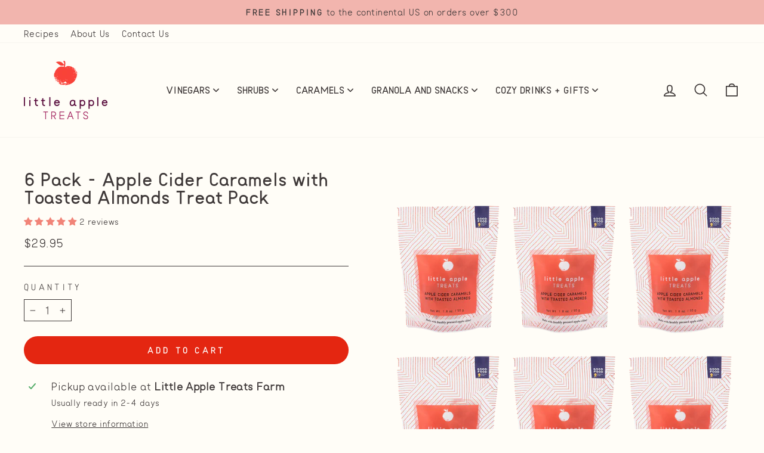

--- FILE ---
content_type: text/html; charset=utf-8
request_url: https://www.littleappletreats.com/products/6-pack-apple-cider-caramels-with-toasted-almonds-treat-pack
body_size: 48797
content:
<!doctype html>
<html class="no-js" lang="en" dir="ltr">
  <head>


    <meta charset="utf-8">
    <meta http-equiv="X-UA-Compatible" content="IE=edge,chrome=1">
    <meta name="viewport" content="width=device-width,initial-scale=1">
    <meta name="theme-color" content="#e42611">
    <link rel="canonical" href="https://www.littleappletreats.com/products/6-pack-apple-cider-caramels-with-toasted-almonds-treat-pack">
    <link rel="preconnect" href="https://cdn.shopify.com" crossorigin>
    <link rel="preconnect" href="https://fonts.shopifycdn.com" crossorigin>
    <link rel="dns-prefetch" href="https://productreviews.shopifycdn.com">
    <link rel="dns-prefetch" href="https://ajax.googleapis.com">
    <link rel="dns-prefetch" href="https://maps.googleapis.com">
    <link rel="dns-prefetch" href="https://maps.gstatic.com">
    <meta name="google-site-verification" content="vzRFPfWXlw8J4BtVlHGqeyNihmNINhTFXMI3VrnzMUk" /><link rel="shortcut icon" href="//www.littleappletreats.com/cdn/shop/files/lat-logo-mark-full-color-rgb-900px-w-72ppi_32x32.png?v=1678829990" type="image/png"><title>6 Pack - Apple Cider Caramels with Toasted Almonds Treat Pack
&ndash; Little Apple Treats
</title>
<meta name="description" content="Our original recipe that started Little Apple Treats is always a pure delight! Toasted almonds, a touch of cinnamon, and lots of vanilla are slow-cooked to buttery perfection, then finished with our Pink Pearl apple powder and vanilla bean sea salt. They’re a fan favorite, making them a perfect gift for anyone on your "><meta property="og:site_name" content="Little Apple Treats">
  <meta property="og:url" content="https://www.littleappletreats.com/products/6-pack-apple-cider-caramels-with-toasted-almonds-treat-pack">
  <meta property="og:title" content="6 Pack - Apple Cider Caramels with Toasted Almonds Treat Pack">
  <meta property="og:type" content="product">
  <meta property="og:description" content="Our original recipe that started Little Apple Treats is always a pure delight! Toasted almonds, a touch of cinnamon, and lots of vanilla are slow-cooked to buttery perfection, then finished with our Pink Pearl apple powder and vanilla bean sea salt. They’re a fan favorite, making them a perfect gift for anyone on your "><meta property="og:image" content="http://www.littleappletreats.com/cdn/shop/products/6-Pack-Apple-Cider-Caramels-with-Toasted-Almonds-Treat-Pack.png?v=1680144876">
    <meta property="og:image:secure_url" content="https://www.littleappletreats.com/cdn/shop/products/6-Pack-Apple-Cider-Caramels-with-Toasted-Almonds-Treat-Pack.png?v=1680144876">
    <meta property="og:image:width" content="1020">
    <meta property="og:image:height" content="1020"><meta name="twitter:site" content="@">
  <meta name="twitter:card" content="summary_large_image">
  <meta name="twitter:title" content="6 Pack - Apple Cider Caramels with Toasted Almonds Treat Pack">
  <meta name="twitter:description" content="Our original recipe that started Little Apple Treats is always a pure delight! Toasted almonds, a touch of cinnamon, and lots of vanilla are slow-cooked to buttery perfection, then finished with our Pink Pearl apple powder and vanilla bean sea salt. They’re a fan favorite, making them a perfect gift for anyone on your ">
<style data-shopify>@font-face {
  font-family: "Tenor Sans";
  font-weight: 400;
  font-style: normal;
  font-display: swap;
  src: url("//www.littleappletreats.com/cdn/fonts/tenor_sans/tenorsans_n4.966071a72c28462a9256039d3e3dc5b0cf314f65.woff2") format("woff2"),
       url("//www.littleappletreats.com/cdn/fonts/tenor_sans/tenorsans_n4.2282841d948f9649ba5c3cad6ea46df268141820.woff") format("woff");
}

  @font-face {
  font-family: "Quattrocento Sans";
  font-weight: 400;
  font-style: normal;
  font-display: swap;
  src: url("//www.littleappletreats.com/cdn/fonts/quattrocento_sans/quattrocentosans_n4.ce5e9bf514e68f53bdd875976847cf755c702eaa.woff2") format("woff2"),
       url("//www.littleappletreats.com/cdn/fonts/quattrocento_sans/quattrocentosans_n4.44bbfb57d228eb8bb083d1f98e7d96e16137abce.woff") format("woff");
}


  
  @font-face {
  font-family: "Quattrocento Sans";
  font-weight: 400;
  font-style: italic;
  font-display: swap;
  src: url("//www.littleappletreats.com/cdn/fonts/quattrocento_sans/quattrocentosans_i4.4f70b1e78f59fa1468e3436ab863ff0bf71e71bb.woff2") format("woff2"),
       url("//www.littleappletreats.com/cdn/fonts/quattrocento_sans/quattrocentosans_i4.b695efef5d957af404945574b7239740f79b899f.woff") format("woff");
}

  
</style><link href="//www.littleappletreats.com/cdn/shop/t/25/assets/theme.css?v=145387994302345424451704383394" rel="stylesheet" type="text/css" media="all" />
<style data-shopify>:root {
    --typeHeaderPrimary: "Tenor Sans";
    --typeHeaderFallback: sans-serif;
    --typeHeaderSize: 36px;
    --typeHeaderWeight: 400;
    --typeHeaderLineHeight: 1;
    --typeHeaderSpacing: 0.0em;

    --typeBasePrimary:"Quattrocento Sans";
    --typeBaseFallback:sans-serif;
    --typeBaseSize: 18px;
    --typeBaseWeight: 400;
    --typeBaseSpacing: 0.025em;
    --typeBaseLineHeight: 1.4;

    --typeCollectionTitle: 20px;

    --iconWeight: 4px;
    --iconLinecaps: round;

    
      --buttonRadius: 50px;
    

    --colorGridOverlayOpacity: 0.1;
  }

  .placeholder-content {
    background-image: linear-gradient(100deg, rgba(0,0,0,0) 40%, rgba(0, 0, 0, 0.0) 63%, rgba(0,0,0,0) 79%);
  }</style><link rel="stylesheet" href="//www.littleappletreats.com/cdn/shop/t/25/assets/custom.css?v=111986841072627813711764111640" media="print" onload="this.media='all'">
    <noscript><link href="//www.littleappletreats.com/cdn/shop/t/25/assets/custom.css?v=111986841072627813711764111640" rel="stylesheet" type="text/css" media="all" /></noscript>

    <script>
      document.documentElement.className = document.documentElement.className.replace('no-js', 'js');

      window.theme = window.theme || {};
      theme.routes = {
        home: "/",
        cart: "/cart.js",
        cartPage: "/cart",
        cartAdd: "/cart/add.js",
        cartChange: "/cart/change.js",
        search: "/search",
        predictive_url: "/search/suggest"
      };
      theme.strings = {
        soldOut: "Back Soon!",
        unavailable: "Unavailable",
        inStockLabel: "In stock, ready to ship",
        oneStockLabel: "Low stock - [count] item left",
        otherStockLabel: "Low stock - [count] items left",
        willNotShipUntil: "Ready to ship [date]",
        willBeInStockAfter: "Back in stock [date]",
        waitingForStock: "Inventory on the way",
        savePrice: "Save [saved_amount]",
        cartEmpty: "Your cart is waiting for some farm-fresh treats!",
        cartTermsConfirmation: "You must agree with the terms and conditions of sales to check out",
        searchCollections: "Collections:",
        searchPages: "Pages:",
        searchArticles: "Articles:",
        productFrom: "from ",
        maxQuantity: "You can only have [quantity] of [title] in your cart."
      };
      theme.settings = {
        cartType: "drawer",
        isCustomerTemplate: false,
        moneyFormat: "${{amount}}",
        saveType: "dollar",
        productImageSize: "square",
        productImageCover: true,
        predictiveSearch: true,
        predictiveSearchType: "product,article,page,collection",
        predictiveSearchVendor: false,
        predictiveSearchPrice: false,
        quickView: true,
        themeName: 'Impulse',
        themeVersion: "7.2.0"
      };
    </script>

    <script>window.performance && window.performance.mark && window.performance.mark('shopify.content_for_header.start');</script><meta name="google-site-verification" content="-_GG77xgUGK_dEnTkNp_pA_-mP3mWjUOVsjSWSuNKDQ">
<meta name="facebook-domain-verification" content="se7foudpdqcoihtkg9jxiol56e6yxt">
<meta id="shopify-digital-wallet" name="shopify-digital-wallet" content="/15272245/digital_wallets/dialog">
<meta name="shopify-checkout-api-token" content="a8519fc5ddcdac76789a829a42cfa310">
<link rel="alternate" type="application/json+oembed" href="https://www.littleappletreats.com/products/6-pack-apple-cider-caramels-with-toasted-almonds-treat-pack.oembed">
<script async="async" src="/checkouts/internal/preloads.js?locale=en-US"></script>
<link rel="preconnect" href="https://shop.app" crossorigin="anonymous">
<script async="async" src="https://shop.app/checkouts/internal/preloads.js?locale=en-US&shop_id=15272245" crossorigin="anonymous"></script>
<script id="apple-pay-shop-capabilities" type="application/json">{"shopId":15272245,"countryCode":"US","currencyCode":"USD","merchantCapabilities":["supports3DS"],"merchantId":"gid:\/\/shopify\/Shop\/15272245","merchantName":"Little Apple Treats","requiredBillingContactFields":["postalAddress","email","phone"],"requiredShippingContactFields":["postalAddress","email","phone"],"shippingType":"shipping","supportedNetworks":["visa","masterCard","amex","discover","elo","jcb"],"total":{"type":"pending","label":"Little Apple Treats","amount":"1.00"},"shopifyPaymentsEnabled":true,"supportsSubscriptions":true}</script>
<script id="shopify-features" type="application/json">{"accessToken":"a8519fc5ddcdac76789a829a42cfa310","betas":["rich-media-storefront-analytics"],"domain":"www.littleappletreats.com","predictiveSearch":true,"shopId":15272245,"locale":"en"}</script>
<script>var Shopify = Shopify || {};
Shopify.shop = "little-apple-treats.myshopify.com";
Shopify.locale = "en";
Shopify.currency = {"active":"USD","rate":"1.0"};
Shopify.country = "US";
Shopify.theme = {"name":"Little Apple Treats | Aeolidia | Wholesale form","id":138551263449,"schema_name":"Impulse","schema_version":"7.2.0","theme_store_id":null,"role":"main"};
Shopify.theme.handle = "null";
Shopify.theme.style = {"id":null,"handle":null};
Shopify.cdnHost = "www.littleappletreats.com/cdn";
Shopify.routes = Shopify.routes || {};
Shopify.routes.root = "/";</script>
<script type="module">!function(o){(o.Shopify=o.Shopify||{}).modules=!0}(window);</script>
<script>!function(o){function n(){var o=[];function n(){o.push(Array.prototype.slice.apply(arguments))}return n.q=o,n}var t=o.Shopify=o.Shopify||{};t.loadFeatures=n(),t.autoloadFeatures=n()}(window);</script>
<script>
  window.ShopifyPay = window.ShopifyPay || {};
  window.ShopifyPay.apiHost = "shop.app\/pay";
  window.ShopifyPay.redirectState = null;
</script>
<script id="shop-js-analytics" type="application/json">{"pageType":"product"}</script>
<script defer="defer" async type="module" src="//www.littleappletreats.com/cdn/shopifycloud/shop-js/modules/v2/client.init-shop-cart-sync_BT-GjEfc.en.esm.js"></script>
<script defer="defer" async type="module" src="//www.littleappletreats.com/cdn/shopifycloud/shop-js/modules/v2/chunk.common_D58fp_Oc.esm.js"></script>
<script defer="defer" async type="module" src="//www.littleappletreats.com/cdn/shopifycloud/shop-js/modules/v2/chunk.modal_xMitdFEc.esm.js"></script>
<script type="module">
  await import("//www.littleappletreats.com/cdn/shopifycloud/shop-js/modules/v2/client.init-shop-cart-sync_BT-GjEfc.en.esm.js");
await import("//www.littleappletreats.com/cdn/shopifycloud/shop-js/modules/v2/chunk.common_D58fp_Oc.esm.js");
await import("//www.littleappletreats.com/cdn/shopifycloud/shop-js/modules/v2/chunk.modal_xMitdFEc.esm.js");

  window.Shopify.SignInWithShop?.initShopCartSync?.({"fedCMEnabled":true,"windoidEnabled":true});

</script>
<script defer="defer" async type="module" src="//www.littleappletreats.com/cdn/shopifycloud/shop-js/modules/v2/client.payment-terms_Ci9AEqFq.en.esm.js"></script>
<script defer="defer" async type="module" src="//www.littleappletreats.com/cdn/shopifycloud/shop-js/modules/v2/chunk.common_D58fp_Oc.esm.js"></script>
<script defer="defer" async type="module" src="//www.littleappletreats.com/cdn/shopifycloud/shop-js/modules/v2/chunk.modal_xMitdFEc.esm.js"></script>
<script type="module">
  await import("//www.littleappletreats.com/cdn/shopifycloud/shop-js/modules/v2/client.payment-terms_Ci9AEqFq.en.esm.js");
await import("//www.littleappletreats.com/cdn/shopifycloud/shop-js/modules/v2/chunk.common_D58fp_Oc.esm.js");
await import("//www.littleappletreats.com/cdn/shopifycloud/shop-js/modules/v2/chunk.modal_xMitdFEc.esm.js");

  
</script>
<script>
  window.Shopify = window.Shopify || {};
  if (!window.Shopify.featureAssets) window.Shopify.featureAssets = {};
  window.Shopify.featureAssets['shop-js'] = {"shop-cart-sync":["modules/v2/client.shop-cart-sync_DZOKe7Ll.en.esm.js","modules/v2/chunk.common_D58fp_Oc.esm.js","modules/v2/chunk.modal_xMitdFEc.esm.js"],"init-fed-cm":["modules/v2/client.init-fed-cm_B6oLuCjv.en.esm.js","modules/v2/chunk.common_D58fp_Oc.esm.js","modules/v2/chunk.modal_xMitdFEc.esm.js"],"shop-cash-offers":["modules/v2/client.shop-cash-offers_D2sdYoxE.en.esm.js","modules/v2/chunk.common_D58fp_Oc.esm.js","modules/v2/chunk.modal_xMitdFEc.esm.js"],"shop-login-button":["modules/v2/client.shop-login-button_QeVjl5Y3.en.esm.js","modules/v2/chunk.common_D58fp_Oc.esm.js","modules/v2/chunk.modal_xMitdFEc.esm.js"],"pay-button":["modules/v2/client.pay-button_DXTOsIq6.en.esm.js","modules/v2/chunk.common_D58fp_Oc.esm.js","modules/v2/chunk.modal_xMitdFEc.esm.js"],"shop-button":["modules/v2/client.shop-button_DQZHx9pm.en.esm.js","modules/v2/chunk.common_D58fp_Oc.esm.js","modules/v2/chunk.modal_xMitdFEc.esm.js"],"avatar":["modules/v2/client.avatar_BTnouDA3.en.esm.js"],"init-windoid":["modules/v2/client.init-windoid_CR1B-cfM.en.esm.js","modules/v2/chunk.common_D58fp_Oc.esm.js","modules/v2/chunk.modal_xMitdFEc.esm.js"],"init-shop-for-new-customer-accounts":["modules/v2/client.init-shop-for-new-customer-accounts_C_vY_xzh.en.esm.js","modules/v2/client.shop-login-button_QeVjl5Y3.en.esm.js","modules/v2/chunk.common_D58fp_Oc.esm.js","modules/v2/chunk.modal_xMitdFEc.esm.js"],"init-shop-email-lookup-coordinator":["modules/v2/client.init-shop-email-lookup-coordinator_BI7n9ZSv.en.esm.js","modules/v2/chunk.common_D58fp_Oc.esm.js","modules/v2/chunk.modal_xMitdFEc.esm.js"],"init-shop-cart-sync":["modules/v2/client.init-shop-cart-sync_BT-GjEfc.en.esm.js","modules/v2/chunk.common_D58fp_Oc.esm.js","modules/v2/chunk.modal_xMitdFEc.esm.js"],"shop-toast-manager":["modules/v2/client.shop-toast-manager_DiYdP3xc.en.esm.js","modules/v2/chunk.common_D58fp_Oc.esm.js","modules/v2/chunk.modal_xMitdFEc.esm.js"],"init-customer-accounts":["modules/v2/client.init-customer-accounts_D9ZNqS-Q.en.esm.js","modules/v2/client.shop-login-button_QeVjl5Y3.en.esm.js","modules/v2/chunk.common_D58fp_Oc.esm.js","modules/v2/chunk.modal_xMitdFEc.esm.js"],"init-customer-accounts-sign-up":["modules/v2/client.init-customer-accounts-sign-up_iGw4briv.en.esm.js","modules/v2/client.shop-login-button_QeVjl5Y3.en.esm.js","modules/v2/chunk.common_D58fp_Oc.esm.js","modules/v2/chunk.modal_xMitdFEc.esm.js"],"shop-follow-button":["modules/v2/client.shop-follow-button_CqMgW2wH.en.esm.js","modules/v2/chunk.common_D58fp_Oc.esm.js","modules/v2/chunk.modal_xMitdFEc.esm.js"],"checkout-modal":["modules/v2/client.checkout-modal_xHeaAweL.en.esm.js","modules/v2/chunk.common_D58fp_Oc.esm.js","modules/v2/chunk.modal_xMitdFEc.esm.js"],"shop-login":["modules/v2/client.shop-login_D91U-Q7h.en.esm.js","modules/v2/chunk.common_D58fp_Oc.esm.js","modules/v2/chunk.modal_xMitdFEc.esm.js"],"lead-capture":["modules/v2/client.lead-capture_BJmE1dJe.en.esm.js","modules/v2/chunk.common_D58fp_Oc.esm.js","modules/v2/chunk.modal_xMitdFEc.esm.js"],"payment-terms":["modules/v2/client.payment-terms_Ci9AEqFq.en.esm.js","modules/v2/chunk.common_D58fp_Oc.esm.js","modules/v2/chunk.modal_xMitdFEc.esm.js"]};
</script>
<script>(function() {
  var isLoaded = false;
  function asyncLoad() {
    if (isLoaded) return;
    isLoaded = true;
    var urls = ["https:\/\/static.rechargecdn.com\/assets\/js\/widget.min.js?shop=little-apple-treats.myshopify.com","https:\/\/cdn.rebuyengine.com\/onsite\/js\/rebuy.js?shop=little-apple-treats.myshopify.com","https:\/\/customer-first-focus.b-cdn.net\/cffPCLoader_min.js?shop=little-apple-treats.myshopify.com"];
    for (var i = 0; i < urls.length; i++) {
      var s = document.createElement('script');
      s.type = 'text/javascript';
      s.async = true;
      s.src = urls[i];
      var x = document.getElementsByTagName('script')[0];
      x.parentNode.insertBefore(s, x);
    }
  };
  if(window.attachEvent) {
    window.attachEvent('onload', asyncLoad);
  } else {
    window.addEventListener('load', asyncLoad, false);
  }
})();</script>
<script id="__st">var __st={"a":15272245,"offset":-28800,"reqid":"6f30fe47-0f11-4786-aed0-8abc60e47481-1769383114","pageurl":"www.littleappletreats.com\/products\/6-pack-apple-cider-caramels-with-toasted-almonds-treat-pack","u":"b5df4c8d88e7","p":"product","rtyp":"product","rid":7453463707865};</script>
<script>window.ShopifyPaypalV4VisibilityTracking = true;</script>
<script id="captcha-bootstrap">!function(){'use strict';const t='contact',e='account',n='new_comment',o=[[t,t],['blogs',n],['comments',n],[t,'customer']],c=[[e,'customer_login'],[e,'guest_login'],[e,'recover_customer_password'],[e,'create_customer']],r=t=>t.map((([t,e])=>`form[action*='/${t}']:not([data-nocaptcha='true']) input[name='form_type'][value='${e}']`)).join(','),a=t=>()=>t?[...document.querySelectorAll(t)].map((t=>t.form)):[];function s(){const t=[...o],e=r(t);return a(e)}const i='password',u='form_key',d=['recaptcha-v3-token','g-recaptcha-response','h-captcha-response',i],f=()=>{try{return window.sessionStorage}catch{return}},m='__shopify_v',_=t=>t.elements[u];function p(t,e,n=!1){try{const o=window.sessionStorage,c=JSON.parse(o.getItem(e)),{data:r}=function(t){const{data:e,action:n}=t;return t[m]||n?{data:e,action:n}:{data:t,action:n}}(c);for(const[e,n]of Object.entries(r))t.elements[e]&&(t.elements[e].value=n);n&&o.removeItem(e)}catch(o){console.error('form repopulation failed',{error:o})}}const l='form_type',E='cptcha';function T(t){t.dataset[E]=!0}const w=window,h=w.document,L='Shopify',v='ce_forms',y='captcha';let A=!1;((t,e)=>{const n=(g='f06e6c50-85a8-45c8-87d0-21a2b65856fe',I='https://cdn.shopify.com/shopifycloud/storefront-forms-hcaptcha/ce_storefront_forms_captcha_hcaptcha.v1.5.2.iife.js',D={infoText:'Protected by hCaptcha',privacyText:'Privacy',termsText:'Terms'},(t,e,n)=>{const o=w[L][v],c=o.bindForm;if(c)return c(t,g,e,D).then(n);var r;o.q.push([[t,g,e,D],n]),r=I,A||(h.body.append(Object.assign(h.createElement('script'),{id:'captcha-provider',async:!0,src:r})),A=!0)});var g,I,D;w[L]=w[L]||{},w[L][v]=w[L][v]||{},w[L][v].q=[],w[L][y]=w[L][y]||{},w[L][y].protect=function(t,e){n(t,void 0,e),T(t)},Object.freeze(w[L][y]),function(t,e,n,w,h,L){const[v,y,A,g]=function(t,e,n){const i=e?o:[],u=t?c:[],d=[...i,...u],f=r(d),m=r(i),_=r(d.filter((([t,e])=>n.includes(e))));return[a(f),a(m),a(_),s()]}(w,h,L),I=t=>{const e=t.target;return e instanceof HTMLFormElement?e:e&&e.form},D=t=>v().includes(t);t.addEventListener('submit',(t=>{const e=I(t);if(!e)return;const n=D(e)&&!e.dataset.hcaptchaBound&&!e.dataset.recaptchaBound,o=_(e),c=g().includes(e)&&(!o||!o.value);(n||c)&&t.preventDefault(),c&&!n&&(function(t){try{if(!f())return;!function(t){const e=f();if(!e)return;const n=_(t);if(!n)return;const o=n.value;o&&e.removeItem(o)}(t);const e=Array.from(Array(32),(()=>Math.random().toString(36)[2])).join('');!function(t,e){_(t)||t.append(Object.assign(document.createElement('input'),{type:'hidden',name:u})),t.elements[u].value=e}(t,e),function(t,e){const n=f();if(!n)return;const o=[...t.querySelectorAll(`input[type='${i}']`)].map((({name:t})=>t)),c=[...d,...o],r={};for(const[a,s]of new FormData(t).entries())c.includes(a)||(r[a]=s);n.setItem(e,JSON.stringify({[m]:1,action:t.action,data:r}))}(t,e)}catch(e){console.error('failed to persist form',e)}}(e),e.submit())}));const S=(t,e)=>{t&&!t.dataset[E]&&(n(t,e.some((e=>e===t))),T(t))};for(const o of['focusin','change'])t.addEventListener(o,(t=>{const e=I(t);D(e)&&S(e,y())}));const B=e.get('form_key'),M=e.get(l),P=B&&M;t.addEventListener('DOMContentLoaded',(()=>{const t=y();if(P)for(const e of t)e.elements[l].value===M&&p(e,B);[...new Set([...A(),...v().filter((t=>'true'===t.dataset.shopifyCaptcha))])].forEach((e=>S(e,t)))}))}(h,new URLSearchParams(w.location.search),n,t,e,['guest_login'])})(!0,!0)}();</script>
<script integrity="sha256-4kQ18oKyAcykRKYeNunJcIwy7WH5gtpwJnB7kiuLZ1E=" data-source-attribution="shopify.loadfeatures" defer="defer" src="//www.littleappletreats.com/cdn/shopifycloud/storefront/assets/storefront/load_feature-a0a9edcb.js" crossorigin="anonymous"></script>
<script crossorigin="anonymous" defer="defer" src="//www.littleappletreats.com/cdn/shopifycloud/storefront/assets/shopify_pay/storefront-65b4c6d7.js?v=20250812"></script>
<script data-source-attribution="shopify.dynamic_checkout.dynamic.init">var Shopify=Shopify||{};Shopify.PaymentButton=Shopify.PaymentButton||{isStorefrontPortableWallets:!0,init:function(){window.Shopify.PaymentButton.init=function(){};var t=document.createElement("script");t.src="https://www.littleappletreats.com/cdn/shopifycloud/portable-wallets/latest/portable-wallets.en.js",t.type="module",document.head.appendChild(t)}};
</script>
<script data-source-attribution="shopify.dynamic_checkout.buyer_consent">
  function portableWalletsHideBuyerConsent(e){var t=document.getElementById("shopify-buyer-consent"),n=document.getElementById("shopify-subscription-policy-button");t&&n&&(t.classList.add("hidden"),t.setAttribute("aria-hidden","true"),n.removeEventListener("click",e))}function portableWalletsShowBuyerConsent(e){var t=document.getElementById("shopify-buyer-consent"),n=document.getElementById("shopify-subscription-policy-button");t&&n&&(t.classList.remove("hidden"),t.removeAttribute("aria-hidden"),n.addEventListener("click",e))}window.Shopify?.PaymentButton&&(window.Shopify.PaymentButton.hideBuyerConsent=portableWalletsHideBuyerConsent,window.Shopify.PaymentButton.showBuyerConsent=portableWalletsShowBuyerConsent);
</script>
<script data-source-attribution="shopify.dynamic_checkout.cart.bootstrap">document.addEventListener("DOMContentLoaded",(function(){function t(){return document.querySelector("shopify-accelerated-checkout-cart, shopify-accelerated-checkout")}if(t())Shopify.PaymentButton.init();else{new MutationObserver((function(e,n){t()&&(Shopify.PaymentButton.init(),n.disconnect())})).observe(document.body,{childList:!0,subtree:!0})}}));
</script>
<link id="shopify-accelerated-checkout-styles" rel="stylesheet" media="screen" href="https://www.littleappletreats.com/cdn/shopifycloud/portable-wallets/latest/accelerated-checkout-backwards-compat.css" crossorigin="anonymous">
<style id="shopify-accelerated-checkout-cart">
        #shopify-buyer-consent {
  margin-top: 1em;
  display: inline-block;
  width: 100%;
}

#shopify-buyer-consent.hidden {
  display: none;
}

#shopify-subscription-policy-button {
  background: none;
  border: none;
  padding: 0;
  text-decoration: underline;
  font-size: inherit;
  cursor: pointer;
}

#shopify-subscription-policy-button::before {
  box-shadow: none;
}

      </style>

<script>window.performance && window.performance.mark && window.performance.mark('shopify.content_for_header.end');</script>

    <script src="//www.littleappletreats.com/cdn/shop/t/25/assets/vendor-scripts-v11.js" defer="defer"></script><script src="//www.littleappletreats.com/cdn/shop/t/25/assets/theme.js?v=95933296080004794351704383387" defer="defer"></script>
  <!-- BEGIN app block: shopify://apps/microsoft-clarity/blocks/clarity_js/31c3d126-8116-4b4a-8ba1-baeda7c4aeea -->
<script type="text/javascript">
  (function (c, l, a, r, i, t, y) {
    c[a] = c[a] || function () { (c[a].q = c[a].q || []).push(arguments); };
    t = l.createElement(r); t.async = 1; t.src = "https://www.clarity.ms/tag/" + i + "?ref=shopify";
    y = l.getElementsByTagName(r)[0]; y.parentNode.insertBefore(t, y);

    c.Shopify.loadFeatures([{ name: "consent-tracking-api", version: "0.1" }], error => {
      if (error) {
        console.error("Error loading Shopify features:", error);
        return;
      }

      c[a]('consentv2', {
        ad_Storage: c.Shopify.customerPrivacy.marketingAllowed() ? "granted" : "denied",
        analytics_Storage: c.Shopify.customerPrivacy.analyticsProcessingAllowed() ? "granted" : "denied",
      });
    });

    l.addEventListener("visitorConsentCollected", function (e) {
      c[a]('consentv2', {
        ad_Storage: e.detail.marketingAllowed ? "granted" : "denied",
        analytics_Storage: e.detail.analyticsAllowed ? "granted" : "denied",
      });
    });
  })(window, document, "clarity", "script", "u0zu0cx4da");
</script>



<!-- END app block --><!-- BEGIN app block: shopify://apps/klaviyo-email-marketing-sms/blocks/klaviyo-onsite-embed/2632fe16-c075-4321-a88b-50b567f42507 -->












  <script async src="https://static.klaviyo.com/onsite/js/WSmDP3/klaviyo.js?company_id=WSmDP3"></script>
  <script>!function(){if(!window.klaviyo){window._klOnsite=window._klOnsite||[];try{window.klaviyo=new Proxy({},{get:function(n,i){return"push"===i?function(){var n;(n=window._klOnsite).push.apply(n,arguments)}:function(){for(var n=arguments.length,o=new Array(n),w=0;w<n;w++)o[w]=arguments[w];var t="function"==typeof o[o.length-1]?o.pop():void 0,e=new Promise((function(n){window._klOnsite.push([i].concat(o,[function(i){t&&t(i),n(i)}]))}));return e}}})}catch(n){window.klaviyo=window.klaviyo||[],window.klaviyo.push=function(){var n;(n=window._klOnsite).push.apply(n,arguments)}}}}();</script>

  
    <script id="viewed_product">
      if (item == null) {
        var _learnq = _learnq || [];

        var MetafieldReviews = null
        var MetafieldYotpoRating = null
        var MetafieldYotpoCount = null
        var MetafieldLooxRating = null
        var MetafieldLooxCount = null
        var okendoProduct = null
        var okendoProductReviewCount = null
        var okendoProductReviewAverageValue = null
        try {
          // The following fields are used for Customer Hub recently viewed in order to add reviews.
          // This information is not part of __kla_viewed. Instead, it is part of __kla_viewed_reviewed_items
          MetafieldReviews = {"rating":{"scale_min":"1.0","scale_max":"5.0","value":"5.0"},"rating_count":2};
          MetafieldYotpoRating = null
          MetafieldYotpoCount = null
          MetafieldLooxRating = null
          MetafieldLooxCount = null

          okendoProduct = null
          // If the okendo metafield is not legacy, it will error, which then requires the new json formatted data
          if (okendoProduct && 'error' in okendoProduct) {
            okendoProduct = null
          }
          okendoProductReviewCount = okendoProduct ? okendoProduct.reviewCount : null
          okendoProductReviewAverageValue = okendoProduct ? okendoProduct.reviewAverageValue : null
        } catch (error) {
          console.error('Error in Klaviyo onsite reviews tracking:', error);
        }

        var item = {
          Name: "6 Pack - Apple Cider Caramels with Toasted Almonds Treat Pack",
          ProductID: 7453463707865,
          Categories: ["6 Pack Caramel Treat Packs","Apple Cider Caramels","Caramel Treat Packs","Toasted Almonds"],
          ImageURL: "https://www.littleappletreats.com/cdn/shop/products/6-Pack-Apple-Cider-Caramels-with-Toasted-Almonds-Treat-Pack_grande.png?v=1680144876",
          URL: "https://www.littleappletreats.com/products/6-pack-apple-cider-caramels-with-toasted-almonds-treat-pack",
          Brand: "Little Apple Treats",
          Price: "$29.95",
          Value: "29.95",
          CompareAtPrice: "$0.00"
        };
        _learnq.push(['track', 'Viewed Product', item]);
        _learnq.push(['trackViewedItem', {
          Title: item.Name,
          ItemId: item.ProductID,
          Categories: item.Categories,
          ImageUrl: item.ImageURL,
          Url: item.URL,
          Metadata: {
            Brand: item.Brand,
            Price: item.Price,
            Value: item.Value,
            CompareAtPrice: item.CompareAtPrice
          },
          metafields:{
            reviews: MetafieldReviews,
            yotpo:{
              rating: MetafieldYotpoRating,
              count: MetafieldYotpoCount,
            },
            loox:{
              rating: MetafieldLooxRating,
              count: MetafieldLooxCount,
            },
            okendo: {
              rating: okendoProductReviewAverageValue,
              count: okendoProductReviewCount,
            }
          }
        }]);
      }
    </script>
  




  <script>
    window.klaviyoReviewsProductDesignMode = false
  </script>







<!-- END app block --><!-- BEGIN app block: shopify://apps/judge-me-reviews/blocks/judgeme_core/61ccd3b1-a9f2-4160-9fe9-4fec8413e5d8 --><!-- Start of Judge.me Core -->






<link rel="dns-prefetch" href="https://cdnwidget.judge.me">
<link rel="dns-prefetch" href="https://cdn.judge.me">
<link rel="dns-prefetch" href="https://cdn1.judge.me">
<link rel="dns-prefetch" href="https://api.judge.me">

<script data-cfasync='false' class='jdgm-settings-script'>window.jdgmSettings={"pagination":5,"disable_web_reviews":false,"badge_no_review_text":"No reviews","badge_n_reviews_text":"{{ n }} review/reviews","badge_star_color":"#f18478","hide_badge_preview_if_no_reviews":true,"badge_hide_text":false,"enforce_center_preview_badge":false,"widget_title":"Customer Reviews","widget_open_form_text":"Write a review","widget_close_form_text":"Cancel review","widget_refresh_page_text":"Refresh page","widget_summary_text":"Based on {{ number_of_reviews }} review/reviews","widget_no_review_text":"Be the first to write a review","widget_name_field_text":"Display name","widget_verified_name_field_text":"Verified Name (public)","widget_name_placeholder_text":"Display name","widget_required_field_error_text":"This field is required.","widget_email_field_text":"Email address","widget_verified_email_field_text":"Verified Email (private, can not be edited)","widget_email_placeholder_text":"Your email address","widget_email_field_error_text":"Please enter a valid email address.","widget_rating_field_text":"Rating","widget_review_title_field_text":"Review Title","widget_review_title_placeholder_text":"Give your review a title","widget_review_body_field_text":"Review content","widget_review_body_placeholder_text":"Start writing here...","widget_pictures_field_text":"Picture/Video (optional)","widget_submit_review_text":"Submit Review","widget_submit_verified_review_text":"Submit Verified Review","widget_submit_success_msg_with_auto_publish":"Thank you! Please refresh the page in a few moments to see your review. You can remove or edit your review by logging into \u003ca href='https://judge.me/login' target='_blank' rel='nofollow noopener'\u003eJudge.me\u003c/a\u003e","widget_submit_success_msg_no_auto_publish":"Thank you! Your review will be published as soon as it is approved by the shop admin. You can remove or edit your review by logging into \u003ca href='https://judge.me/login' target='_blank' rel='nofollow noopener'\u003eJudge.me\u003c/a\u003e","widget_show_default_reviews_out_of_total_text":"Showing {{ n_reviews_shown }} out of {{ n_reviews }} reviews.","widget_show_all_link_text":"Show all","widget_show_less_link_text":"Show less","widget_author_said_text":"{{ reviewer_name }} said:","widget_days_text":"{{ n }} days ago","widget_weeks_text":"{{ n }} week/weeks ago","widget_months_text":"{{ n }} month/months ago","widget_years_text":"{{ n }} year/years ago","widget_yesterday_text":"Yesterday","widget_today_text":"Today","widget_replied_text":"\u003e\u003e {{ shop_name }} replied:","widget_read_more_text":"Read more","widget_reviewer_name_as_initial":"last_initial","widget_rating_filter_color":"#f18478","widget_rating_filter_see_all_text":"See all reviews","widget_sorting_most_recent_text":"Most Recent","widget_sorting_highest_rating_text":"Highest Rating","widget_sorting_lowest_rating_text":"Lowest Rating","widget_sorting_with_pictures_text":"Only Pictures","widget_sorting_most_helpful_text":"Most Helpful","widget_open_question_form_text":"Ask a question","widget_reviews_subtab_text":"Reviews","widget_questions_subtab_text":"Questions","widget_question_label_text":"Question","widget_answer_label_text":"Answer","widget_question_placeholder_text":"Write your question here","widget_submit_question_text":"Submit Question","widget_question_submit_success_text":"Thank you for your question! We will notify you once it gets answered.","widget_star_color":"#f18478","verified_badge_text":"Verified","verified_badge_bg_color":"","verified_badge_text_color":"","verified_badge_placement":"left-of-reviewer-name","widget_review_max_height":5,"widget_hide_border":false,"widget_social_share":false,"widget_thumb":true,"widget_review_location_show":true,"widget_location_format":"country_iso_code","all_reviews_include_out_of_store_products":false,"all_reviews_out_of_store_text":"(out of store)","all_reviews_pagination":100,"all_reviews_product_name_prefix_text":"about","enable_review_pictures":true,"enable_question_anwser":true,"widget_theme":"align","review_date_format":"mm/dd/yyyy","default_sort_method":"most-recent","widget_product_reviews_subtab_text":"Product Reviews","widget_shop_reviews_subtab_text":"Shop Reviews","widget_other_products_reviews_text":"Reviews for other products","widget_store_reviews_subtab_text":"Store reviews","widget_no_store_reviews_text":"This store hasn't received any reviews yet","widget_web_restriction_product_reviews_text":"This product hasn't received any reviews yet","widget_no_items_text":"No items found","widget_show_more_text":"Show more","widget_write_a_store_review_text":"Write a Store Review","widget_other_languages_heading":"Reviews in Other Languages","widget_translate_review_text":"Translate review to {{ language }}","widget_translating_review_text":"Translating...","widget_show_original_translation_text":"Show original ({{ language }})","widget_translate_review_failed_text":"Review couldn't be translated.","widget_translate_review_retry_text":"Retry","widget_translate_review_try_again_later_text":"Try again later","show_product_url_for_grouped_product":false,"widget_sorting_pictures_first_text":"Pictures First","show_pictures_on_all_rev_page_mobile":false,"show_pictures_on_all_rev_page_desktop":true,"floating_tab_hide_mobile_install_preference":false,"floating_tab_button_name":"★ Reviews","floating_tab_title":"Let customers speak for us","floating_tab_button_color":"","floating_tab_button_background_color":"","floating_tab_url":"","floating_tab_url_enabled":true,"floating_tab_tab_style":"text","all_reviews_text_badge_text":"Customers rate us {{ shop.metafields.judgeme.all_reviews_rating | round: 1 }}/5 based on {{ shop.metafields.judgeme.all_reviews_count }} reviews.","all_reviews_text_badge_text_branded_style":"{{ shop.metafields.judgeme.all_reviews_rating | round: 1 }} out of 5 stars based on {{ shop.metafields.judgeme.all_reviews_count }} reviews","is_all_reviews_text_badge_a_link":false,"show_stars_for_all_reviews_text_badge":false,"all_reviews_text_badge_url":"","all_reviews_text_style":"text","all_reviews_text_color_style":"judgeme_brand_color","all_reviews_text_color":"#108474","all_reviews_text_show_jm_brand":true,"featured_carousel_show_header":true,"featured_carousel_title":"Our customers love us!","testimonials_carousel_title":"Customers are saying","videos_carousel_title":"Real customer stories","cards_carousel_title":"Customers are saying","featured_carousel_count_text":"from {{ n }} reviews","featured_carousel_add_link_to_all_reviews_page":true,"featured_carousel_url":"","featured_carousel_show_images":true,"featured_carousel_autoslide_interval":5,"featured_carousel_arrows_on_the_sides":false,"featured_carousel_height":250,"featured_carousel_width":80,"featured_carousel_image_size":0,"featured_carousel_image_height":250,"featured_carousel_arrow_color":"#eeeeee","verified_count_badge_style":"vintage","verified_count_badge_orientation":"horizontal","verified_count_badge_color_style":"judgeme_brand_color","verified_count_badge_color":"#108474","is_verified_count_badge_a_link":false,"verified_count_badge_url":"","verified_count_badge_show_jm_brand":true,"widget_rating_preset_default":0,"widget_first_sub_tab":"product-reviews","widget_show_histogram":true,"widget_histogram_use_custom_color":true,"widget_pagination_use_custom_color":false,"widget_star_use_custom_color":true,"widget_verified_badge_use_custom_color":false,"widget_write_review_use_custom_color":false,"picture_reminder_submit_button":"Upload Pictures","enable_review_videos":true,"mute_video_by_default":true,"widget_sorting_videos_first_text":"Videos First","widget_review_pending_text":"Pending","featured_carousel_items_for_large_screen":4,"social_share_options_order":"Facebook,Twitter","remove_microdata_snippet":true,"disable_json_ld":false,"enable_json_ld_products":false,"preview_badge_show_question_text":false,"preview_badge_no_question_text":"No questions","preview_badge_n_question_text":"{{ number_of_questions }} question/questions","qa_badge_show_icon":true,"qa_badge_position":"same-row","remove_judgeme_branding":true,"widget_add_search_bar":false,"widget_search_bar_placeholder":"Search","widget_sorting_verified_only_text":"Verified only","featured_carousel_theme":"default","featured_carousel_show_rating":true,"featured_carousel_show_title":true,"featured_carousel_show_body":true,"featured_carousel_show_date":false,"featured_carousel_show_reviewer":true,"featured_carousel_show_product":false,"featured_carousel_header_background_color":"#108474","featured_carousel_header_text_color":"#ffffff","featured_carousel_name_product_separator":"reviewed","featured_carousel_full_star_background":"#108474","featured_carousel_empty_star_background":"#dadada","featured_carousel_vertical_theme_background":"#f9fafb","featured_carousel_verified_badge_enable":false,"featured_carousel_verified_badge_color":"#108474","featured_carousel_border_style":"round","featured_carousel_review_line_length_limit":3,"featured_carousel_more_reviews_button_text":"Read more reviews","featured_carousel_view_product_button_text":"View product","all_reviews_page_load_reviews_on":"scroll","all_reviews_page_load_more_text":"Load More Reviews","disable_fb_tab_reviews":false,"enable_ajax_cdn_cache":false,"widget_public_name_text":"displayed publicly like","default_reviewer_name":"John Smith","default_reviewer_name_has_non_latin":true,"widget_reviewer_anonymous":"Anonymous","medals_widget_title":"Judge.me Review Medals","medals_widget_background_color":"#f9fafb","medals_widget_position":"footer_all_pages","medals_widget_border_color":"#f9fafb","medals_widget_verified_text_position":"left","medals_widget_use_monochromatic_version":false,"medals_widget_elements_color":"#108474","show_reviewer_avatar":true,"widget_invalid_yt_video_url_error_text":"Not a YouTube video URL","widget_max_length_field_error_text":"Please enter no more than {0} characters.","widget_show_country_flag":false,"widget_show_collected_via_shop_app":true,"widget_verified_by_shop_badge_style":"light","widget_verified_by_shop_text":"Verified by Shop","widget_show_photo_gallery":false,"widget_load_with_code_splitting":true,"widget_ugc_install_preference":false,"widget_ugc_title":"Made by us, Shared by you","widget_ugc_subtitle":"Tag us to see your picture featured in our page","widget_ugc_arrows_color":"#ffffff","widget_ugc_primary_button_text":"Buy Now","widget_ugc_primary_button_background_color":"#108474","widget_ugc_primary_button_text_color":"#ffffff","widget_ugc_primary_button_border_width":"0","widget_ugc_primary_button_border_style":"none","widget_ugc_primary_button_border_color":"#108474","widget_ugc_primary_button_border_radius":"25","widget_ugc_secondary_button_text":"Load More","widget_ugc_secondary_button_background_color":"#ffffff","widget_ugc_secondary_button_text_color":"#108474","widget_ugc_secondary_button_border_width":"2","widget_ugc_secondary_button_border_style":"solid","widget_ugc_secondary_button_border_color":"#108474","widget_ugc_secondary_button_border_radius":"25","widget_ugc_reviews_button_text":"View Reviews","widget_ugc_reviews_button_background_color":"#ffffff","widget_ugc_reviews_button_text_color":"#108474","widget_ugc_reviews_button_border_width":"2","widget_ugc_reviews_button_border_style":"solid","widget_ugc_reviews_button_border_color":"#108474","widget_ugc_reviews_button_border_radius":"25","widget_ugc_reviews_button_link_to":"judgeme-reviews-page","widget_ugc_show_post_date":true,"widget_ugc_max_width":"800","widget_rating_metafield_value_type":true,"widget_primary_color":"#108474","widget_enable_secondary_color":false,"widget_secondary_color":"#edf5f5","widget_summary_average_rating_text":"{{ average_rating }} out of 5","widget_media_grid_title":"Customer photos \u0026 videos","widget_media_grid_see_more_text":"See more","widget_round_style":false,"widget_show_product_medals":true,"widget_verified_by_judgeme_text":"Verified by Judge.me","widget_show_store_medals":true,"widget_verified_by_judgeme_text_in_store_medals":"Verified by Judge.me","widget_media_field_exceed_quantity_message":"Sorry, we can only accept {{ max_media }} for one review.","widget_media_field_exceed_limit_message":"{{ file_name }} is too large, please select a {{ media_type }} less than {{ size_limit }}MB.","widget_review_submitted_text":"Review Submitted!","widget_question_submitted_text":"Question Submitted!","widget_close_form_text_question":"Cancel","widget_write_your_answer_here_text":"Write your answer here","widget_enabled_branded_link":true,"widget_show_collected_by_judgeme":false,"widget_reviewer_name_color":"","widget_write_review_text_color":"","widget_write_review_bg_color":"","widget_collected_by_judgeme_text":"collected by Judge.me","widget_pagination_type":"standard","widget_load_more_text":"Load More","widget_load_more_color":"#108474","widget_full_review_text":"Full Review","widget_read_more_reviews_text":"Read More Reviews","widget_read_questions_text":"Read Questions","widget_questions_and_answers_text":"Questions \u0026 Answers","widget_verified_by_text":"Verified by","widget_verified_text":"Verified","widget_number_of_reviews_text":"{{ number_of_reviews }} reviews","widget_back_button_text":"Back","widget_next_button_text":"Next","widget_custom_forms_filter_button":"Filters","custom_forms_style":"vertical","widget_show_review_information":false,"how_reviews_are_collected":"How reviews are collected?","widget_show_review_keywords":false,"widget_gdpr_statement":"How we use your data: We'll only contact you about the review you left, and only if necessary. By submitting your review, you agree to Judge.me's \u003ca href='https://judge.me/terms' target='_blank' rel='nofollow noopener'\u003eterms\u003c/a\u003e, \u003ca href='https://judge.me/privacy' target='_blank' rel='nofollow noopener'\u003eprivacy\u003c/a\u003e and \u003ca href='https://judge.me/content-policy' target='_blank' rel='nofollow noopener'\u003econtent\u003c/a\u003e policies.","widget_multilingual_sorting_enabled":false,"widget_translate_review_content_enabled":false,"widget_translate_review_content_method":"manual","popup_widget_review_selection":"automatically_with_pictures","popup_widget_round_border_style":true,"popup_widget_show_title":true,"popup_widget_show_body":true,"popup_widget_show_reviewer":false,"popup_widget_show_product":true,"popup_widget_show_pictures":true,"popup_widget_use_review_picture":true,"popup_widget_show_on_home_page":true,"popup_widget_show_on_product_page":true,"popup_widget_show_on_collection_page":true,"popup_widget_show_on_cart_page":true,"popup_widget_position":"bottom_left","popup_widget_first_review_delay":5,"popup_widget_duration":5,"popup_widget_interval":5,"popup_widget_review_count":5,"popup_widget_hide_on_mobile":true,"review_snippet_widget_round_border_style":true,"review_snippet_widget_card_color":"#FFFFFF","review_snippet_widget_slider_arrows_background_color":"#FFFFFF","review_snippet_widget_slider_arrows_color":"#000000","review_snippet_widget_star_color":"#108474","show_product_variant":false,"all_reviews_product_variant_label_text":"Variant: ","widget_show_verified_branding":false,"widget_ai_summary_title":"Customers say","widget_ai_summary_disclaimer":"AI-powered review summary based on recent customer reviews","widget_show_ai_summary":false,"widget_show_ai_summary_bg":false,"widget_show_review_title_input":true,"redirect_reviewers_invited_via_email":"review_widget","request_store_review_after_product_review":false,"request_review_other_products_in_order":false,"review_form_color_scheme":"default","review_form_corner_style":"square","review_form_star_color":{},"review_form_text_color":"#333333","review_form_background_color":"#ffffff","review_form_field_background_color":"#fafafa","review_form_button_color":{},"review_form_button_text_color":"#ffffff","review_form_modal_overlay_color":"#000000","review_content_screen_title_text":"How would you rate this product?","review_content_introduction_text":"We would love it if you would share a bit about your experience.","store_review_form_title_text":"How would you rate this store?","store_review_form_introduction_text":"We would love it if you would share a bit about your experience.","show_review_guidance_text":true,"one_star_review_guidance_text":"Poor","five_star_review_guidance_text":"Great","customer_information_screen_title_text":"About you","customer_information_introduction_text":"Please tell us more about you.","custom_questions_screen_title_text":"Your experience in more detail","custom_questions_introduction_text":"Here are a few questions to help us understand more about your experience.","review_submitted_screen_title_text":"Thanks for your review!","review_submitted_screen_thank_you_text":"We are processing it and it will appear on the store soon.","review_submitted_screen_email_verification_text":"Please confirm your email by clicking the link we just sent you. This helps us keep reviews authentic.","review_submitted_request_store_review_text":"Would you like to share your experience of shopping with us?","review_submitted_review_other_products_text":"Would you like to review these products?","store_review_screen_title_text":"Would you like to share your experience of shopping with us?","store_review_introduction_text":"We value your feedback and use it to improve. Please share any thoughts or suggestions you have.","reviewer_media_screen_title_picture_text":"Share a picture","reviewer_media_introduction_picture_text":"Upload a photo to support your review.","reviewer_media_screen_title_video_text":"Share a video","reviewer_media_introduction_video_text":"Upload a video to support your review.","reviewer_media_screen_title_picture_or_video_text":"Share a picture or video","reviewer_media_introduction_picture_or_video_text":"Upload a photo or video to support your review.","reviewer_media_youtube_url_text":"Paste your Youtube URL here","advanced_settings_next_step_button_text":"Next","advanced_settings_close_review_button_text":"Close","modal_write_review_flow":false,"write_review_flow_required_text":"Required","write_review_flow_privacy_message_text":"We respect your privacy.","write_review_flow_anonymous_text":"Post review as anonymous","write_review_flow_visibility_text":"This won't be visible to other customers.","write_review_flow_multiple_selection_help_text":"Select as many as you like","write_review_flow_single_selection_help_text":"Select one option","write_review_flow_required_field_error_text":"This field is required","write_review_flow_invalid_email_error_text":"Please enter a valid email address","write_review_flow_max_length_error_text":"Max. {{ max_length }} characters.","write_review_flow_media_upload_text":"\u003cb\u003eClick to upload\u003c/b\u003e or drag and drop","write_review_flow_gdpr_statement":"We'll only contact you about your review if necessary. By submitting your review, you agree to our \u003ca href='https://judge.me/terms' target='_blank' rel='nofollow noopener'\u003eterms and conditions\u003c/a\u003e and \u003ca href='https://judge.me/privacy' target='_blank' rel='nofollow noopener'\u003eprivacy policy\u003c/a\u003e.","rating_only_reviews_enabled":false,"show_negative_reviews_help_screen":false,"new_review_flow_help_screen_rating_threshold":3,"negative_review_resolution_screen_title_text":"Tell us more","negative_review_resolution_text":"Your experience matters to us. If there were issues with your purchase, we're here to help. Feel free to reach out to us, we'd love the opportunity to make things right.","negative_review_resolution_button_text":"Contact us","negative_review_resolution_proceed_with_review_text":"Leave a review","negative_review_resolution_subject":"Issue with purchase from {{ shop_name }}.{{ order_name }}","preview_badge_collection_page_install_status":false,"widget_review_custom_css":"","preview_badge_custom_css":"","preview_badge_stars_count":"5-stars","featured_carousel_custom_css":"","floating_tab_custom_css":"","all_reviews_widget_custom_css":"","medals_widget_custom_css":"","verified_badge_custom_css":"","all_reviews_text_custom_css":"","transparency_badges_collected_via_store_invite":false,"transparency_badges_from_another_provider":false,"transparency_badges_collected_from_store_visitor":false,"transparency_badges_collected_by_verified_review_provider":false,"transparency_badges_earned_reward":false,"transparency_badges_collected_via_store_invite_text":"Review collected via store invitation","transparency_badges_from_another_provider_text":"Review collected from another provider","transparency_badges_collected_from_store_visitor_text":"Review collected from a store visitor","transparency_badges_written_in_google_text":"Review written in Google","transparency_badges_written_in_etsy_text":"Review written in Etsy","transparency_badges_written_in_shop_app_text":"Review written in Shop App","transparency_badges_earned_reward_text":"Review earned a reward for future purchase","product_review_widget_per_page":10,"widget_store_review_label_text":"Review about the store","checkout_comment_extension_title_on_product_page":"Customer Comments","checkout_comment_extension_num_latest_comment_show":5,"checkout_comment_extension_format":"name_and_timestamp","checkout_comment_customer_name":"last_initial","checkout_comment_comment_notification":true,"preview_badge_collection_page_install_preference":true,"preview_badge_home_page_install_preference":true,"preview_badge_product_page_install_preference":true,"review_widget_install_preference":"","review_carousel_install_preference":true,"floating_reviews_tab_install_preference":"none","verified_reviews_count_badge_install_preference":false,"all_reviews_text_install_preference":false,"review_widget_best_location":true,"judgeme_medals_install_preference":false,"review_widget_revamp_enabled":false,"review_widget_qna_enabled":false,"review_widget_header_theme":"minimal","review_widget_widget_title_enabled":true,"review_widget_header_text_size":"medium","review_widget_header_text_weight":"regular","review_widget_average_rating_style":"compact","review_widget_bar_chart_enabled":true,"review_widget_bar_chart_type":"numbers","review_widget_bar_chart_style":"standard","review_widget_expanded_media_gallery_enabled":false,"review_widget_reviews_section_theme":"standard","review_widget_image_style":"thumbnails","review_widget_review_image_ratio":"square","review_widget_stars_size":"medium","review_widget_verified_badge":"standard_text","review_widget_review_title_text_size":"medium","review_widget_review_text_size":"medium","review_widget_review_text_length":"medium","review_widget_number_of_columns_desktop":3,"review_widget_carousel_transition_speed":5,"review_widget_custom_questions_answers_display":"always","review_widget_button_text_color":"#FFFFFF","review_widget_text_color":"#000000","review_widget_lighter_text_color":"#7B7B7B","review_widget_corner_styling":"soft","review_widget_review_word_singular":"review","review_widget_review_word_plural":"reviews","review_widget_voting_label":"Helpful?","review_widget_shop_reply_label":"Reply from {{ shop_name }}:","review_widget_filters_title":"Filters","qna_widget_question_word_singular":"Question","qna_widget_question_word_plural":"Questions","qna_widget_answer_reply_label":"Answer from {{ answerer_name }}:","qna_content_screen_title_text":"Ask a question about this product","qna_widget_question_required_field_error_text":"Please enter your question.","qna_widget_flow_gdpr_statement":"We'll only contact you about your question if necessary. By submitting your question, you agree to our \u003ca href='https://judge.me/terms' target='_blank' rel='nofollow noopener'\u003eterms and conditions\u003c/a\u003e and \u003ca href='https://judge.me/privacy' target='_blank' rel='nofollow noopener'\u003eprivacy policy\u003c/a\u003e.","qna_widget_question_submitted_text":"Thanks for your question!","qna_widget_close_form_text_question":"Close","qna_widget_question_submit_success_text":"We’ll notify you by email when your question is answered.","all_reviews_widget_v2025_enabled":false,"all_reviews_widget_v2025_header_theme":"default","all_reviews_widget_v2025_widget_title_enabled":true,"all_reviews_widget_v2025_header_text_size":"medium","all_reviews_widget_v2025_header_text_weight":"regular","all_reviews_widget_v2025_average_rating_style":"compact","all_reviews_widget_v2025_bar_chart_enabled":true,"all_reviews_widget_v2025_bar_chart_type":"numbers","all_reviews_widget_v2025_bar_chart_style":"standard","all_reviews_widget_v2025_expanded_media_gallery_enabled":false,"all_reviews_widget_v2025_show_store_medals":true,"all_reviews_widget_v2025_show_photo_gallery":true,"all_reviews_widget_v2025_show_review_keywords":false,"all_reviews_widget_v2025_show_ai_summary":false,"all_reviews_widget_v2025_show_ai_summary_bg":false,"all_reviews_widget_v2025_add_search_bar":false,"all_reviews_widget_v2025_default_sort_method":"most-recent","all_reviews_widget_v2025_reviews_per_page":10,"all_reviews_widget_v2025_reviews_section_theme":"default","all_reviews_widget_v2025_image_style":"thumbnails","all_reviews_widget_v2025_review_image_ratio":"square","all_reviews_widget_v2025_stars_size":"medium","all_reviews_widget_v2025_verified_badge":"bold_badge","all_reviews_widget_v2025_review_title_text_size":"medium","all_reviews_widget_v2025_review_text_size":"medium","all_reviews_widget_v2025_review_text_length":"medium","all_reviews_widget_v2025_number_of_columns_desktop":3,"all_reviews_widget_v2025_carousel_transition_speed":5,"all_reviews_widget_v2025_custom_questions_answers_display":"always","all_reviews_widget_v2025_show_product_variant":false,"all_reviews_widget_v2025_show_reviewer_avatar":true,"all_reviews_widget_v2025_reviewer_name_as_initial":"","all_reviews_widget_v2025_review_location_show":false,"all_reviews_widget_v2025_location_format":"","all_reviews_widget_v2025_show_country_flag":false,"all_reviews_widget_v2025_verified_by_shop_badge_style":"light","all_reviews_widget_v2025_social_share":false,"all_reviews_widget_v2025_social_share_options_order":"Facebook,Twitter,LinkedIn,Pinterest","all_reviews_widget_v2025_pagination_type":"standard","all_reviews_widget_v2025_button_text_color":"#FFFFFF","all_reviews_widget_v2025_text_color":"#000000","all_reviews_widget_v2025_lighter_text_color":"#7B7B7B","all_reviews_widget_v2025_corner_styling":"soft","all_reviews_widget_v2025_title":"Customer reviews","all_reviews_widget_v2025_ai_summary_title":"Customers say about this store","all_reviews_widget_v2025_no_review_text":"Be the first to write a review","platform":"shopify","branding_url":"https://app.judge.me/reviews/stores/little-apple-treats","branding_text":"Powered by Judge.me","locale":"en","reply_name":"Little Apple Treats","widget_version":"2.1","footer":true,"autopublish":true,"review_dates":false,"enable_custom_form":false,"shop_use_review_site":true,"shop_locale":"en","enable_multi_locales_translations":true,"show_review_title_input":true,"review_verification_email_status":"always","can_be_branded":true,"reply_name_text":"Little Apple Treats"};</script> <style class='jdgm-settings-style'>.jdgm-xx{left:0}:not(.jdgm-prev-badge__stars)>.jdgm-star{color:#f18478}.jdgm-histogram .jdgm-star.jdgm-star{color:#f18478}.jdgm-preview-badge .jdgm-star.jdgm-star{color:#f18478}.jdgm-histogram .jdgm-histogram__bar-content{background:#f18478}.jdgm-histogram .jdgm-histogram__bar:after{background:#f18478}.jdgm-prev-badge[data-average-rating='0.00']{display:none !important}.jdgm-rev .jdgm-rev__timestamp,.jdgm-quest .jdgm-rev__timestamp,.jdgm-carousel-item__timestamp{display:none !important}.jdgm-author-fullname{display:none !important}.jdgm-author-all-initials{display:none !important}.jdgm-rev-widg__title{visibility:hidden}.jdgm-rev-widg__summary-text{visibility:hidden}.jdgm-prev-badge__text{visibility:hidden}.jdgm-rev__replier:before{content:'Little Apple Treats'}.jdgm-rev__prod-link-prefix:before{content:'about'}.jdgm-rev__variant-label:before{content:'Variant: '}.jdgm-rev__out-of-store-text:before{content:'(out of store)'}.jdgm-all-reviews-page__wrapper .jdgm-rev__content{min-height:120px}@media only screen and (max-width: 768px){.jdgm-rev__pics .jdgm-rev_all-rev-page-picture-separator,.jdgm-rev__pics .jdgm-rev__product-picture{display:none}}.jdgm-verified-count-badget[data-from-snippet="true"]{display:none !important}.jdgm-all-reviews-text[data-from-snippet="true"]{display:none !important}.jdgm-medals-section[data-from-snippet="true"]{display:none !important}.jdgm-ugc-media-wrapper[data-from-snippet="true"]{display:none !important}.jdgm-rev__transparency-badge[data-badge-type="review_collected_via_store_invitation"]{display:none !important}.jdgm-rev__transparency-badge[data-badge-type="review_collected_from_another_provider"]{display:none !important}.jdgm-rev__transparency-badge[data-badge-type="review_collected_from_store_visitor"]{display:none !important}.jdgm-rev__transparency-badge[data-badge-type="review_written_in_etsy"]{display:none !important}.jdgm-rev__transparency-badge[data-badge-type="review_written_in_google_business"]{display:none !important}.jdgm-rev__transparency-badge[data-badge-type="review_written_in_shop_app"]{display:none !important}.jdgm-rev__transparency-badge[data-badge-type="review_earned_for_future_purchase"]{display:none !important}
</style> <style class='jdgm-settings-style'></style> <link id="judgeme_widget_align_css" rel="stylesheet" type="text/css" media="nope!" onload="this.media='all'" href="https://cdnwidget.judge.me/shopify_v2/align.css">

  
  
  
  <style class='jdgm-miracle-styles'>
  @-webkit-keyframes jdgm-spin{0%{-webkit-transform:rotate(0deg);-ms-transform:rotate(0deg);transform:rotate(0deg)}100%{-webkit-transform:rotate(359deg);-ms-transform:rotate(359deg);transform:rotate(359deg)}}@keyframes jdgm-spin{0%{-webkit-transform:rotate(0deg);-ms-transform:rotate(0deg);transform:rotate(0deg)}100%{-webkit-transform:rotate(359deg);-ms-transform:rotate(359deg);transform:rotate(359deg)}}@font-face{font-family:'JudgemeStar';src:url("[data-uri]") format("woff");font-weight:normal;font-style:normal}.jdgm-star{font-family:'JudgemeStar';display:inline !important;text-decoration:none !important;padding:0 4px 0 0 !important;margin:0 !important;font-weight:bold;opacity:1;-webkit-font-smoothing:antialiased;-moz-osx-font-smoothing:grayscale}.jdgm-star:hover{opacity:1}.jdgm-star:last-of-type{padding:0 !important}.jdgm-star.jdgm--on:before{content:"\e000"}.jdgm-star.jdgm--off:before{content:"\e001"}.jdgm-star.jdgm--half:before{content:"\e002"}.jdgm-widget *{margin:0;line-height:1.4;-webkit-box-sizing:border-box;-moz-box-sizing:border-box;box-sizing:border-box;-webkit-overflow-scrolling:touch}.jdgm-hidden{display:none !important;visibility:hidden !important}.jdgm-temp-hidden{display:none}.jdgm-spinner{width:40px;height:40px;margin:auto;border-radius:50%;border-top:2px solid #eee;border-right:2px solid #eee;border-bottom:2px solid #eee;border-left:2px solid #ccc;-webkit-animation:jdgm-spin 0.8s infinite linear;animation:jdgm-spin 0.8s infinite linear}.jdgm-prev-badge{display:block !important}

</style>


  
  
   


<script data-cfasync='false' class='jdgm-script'>
!function(e){window.jdgm=window.jdgm||{},jdgm.CDN_HOST="https://cdnwidget.judge.me/",jdgm.CDN_HOST_ALT="https://cdn2.judge.me/cdn/widget_frontend/",jdgm.API_HOST="https://api.judge.me/",jdgm.CDN_BASE_URL="https://cdn.shopify.com/extensions/019beb2a-7cf9-7238-9765-11a892117c03/judgeme-extensions-316/assets/",
jdgm.docReady=function(d){(e.attachEvent?"complete"===e.readyState:"loading"!==e.readyState)?
setTimeout(d,0):e.addEventListener("DOMContentLoaded",d)},jdgm.loadCSS=function(d,t,o,a){
!o&&jdgm.loadCSS.requestedUrls.indexOf(d)>=0||(jdgm.loadCSS.requestedUrls.push(d),
(a=e.createElement("link")).rel="stylesheet",a.class="jdgm-stylesheet",a.media="nope!",
a.href=d,a.onload=function(){this.media="all",t&&setTimeout(t)},e.body.appendChild(a))},
jdgm.loadCSS.requestedUrls=[],jdgm.loadJS=function(e,d){var t=new XMLHttpRequest;
t.onreadystatechange=function(){4===t.readyState&&(Function(t.response)(),d&&d(t.response))},
t.open("GET",e),t.onerror=function(){if(e.indexOf(jdgm.CDN_HOST)===0&&jdgm.CDN_HOST_ALT!==jdgm.CDN_HOST){var f=e.replace(jdgm.CDN_HOST,jdgm.CDN_HOST_ALT);jdgm.loadJS(f,d)}},t.send()},jdgm.docReady((function(){(window.jdgmLoadCSS||e.querySelectorAll(
".jdgm-widget, .jdgm-all-reviews-page").length>0)&&(jdgmSettings.widget_load_with_code_splitting?
parseFloat(jdgmSettings.widget_version)>=3?jdgm.loadCSS(jdgm.CDN_HOST+"widget_v3/base.css"):
jdgm.loadCSS(jdgm.CDN_HOST+"widget/base.css"):jdgm.loadCSS(jdgm.CDN_HOST+"shopify_v2.css"),
jdgm.loadJS(jdgm.CDN_HOST+"loa"+"der.js"))}))}(document);
</script>
<noscript><link rel="stylesheet" type="text/css" media="all" href="https://cdnwidget.judge.me/shopify_v2.css"></noscript>

<!-- BEGIN app snippet: theme_fix_tags --><script>
  (function() {
    var jdgmThemeFixes = null;
    if (!jdgmThemeFixes) return;
    var thisThemeFix = jdgmThemeFixes[Shopify.theme.id];
    if (!thisThemeFix) return;

    if (thisThemeFix.html) {
      document.addEventListener("DOMContentLoaded", function() {
        var htmlDiv = document.createElement('div');
        htmlDiv.classList.add('jdgm-theme-fix-html');
        htmlDiv.innerHTML = thisThemeFix.html;
        document.body.append(htmlDiv);
      });
    };

    if (thisThemeFix.css) {
      var styleTag = document.createElement('style');
      styleTag.classList.add('jdgm-theme-fix-style');
      styleTag.innerHTML = thisThemeFix.css;
      document.head.append(styleTag);
    };

    if (thisThemeFix.js) {
      var scriptTag = document.createElement('script');
      scriptTag.classList.add('jdgm-theme-fix-script');
      scriptTag.innerHTML = thisThemeFix.js;
      document.head.append(scriptTag);
    };
  })();
</script>
<!-- END app snippet -->
<!-- End of Judge.me Core -->



<!-- END app block --><script src="https://cdn.shopify.com/extensions/019be7bf-6b78-75fb-8b2f-897f3e21741a/rebuy-personalization-engine-255/assets/rebuy-extensions.js" type="text/javascript" defer="defer"></script>
<script src="https://cdn.shopify.com/extensions/019beb2a-7cf9-7238-9765-11a892117c03/judgeme-extensions-316/assets/loader.js" type="text/javascript" defer="defer"></script>
<link href="https://monorail-edge.shopifysvc.com" rel="dns-prefetch">
<script>(function(){if ("sendBeacon" in navigator && "performance" in window) {try {var session_token_from_headers = performance.getEntriesByType('navigation')[0].serverTiming.find(x => x.name == '_s').description;} catch {var session_token_from_headers = undefined;}var session_cookie_matches = document.cookie.match(/_shopify_s=([^;]*)/);var session_token_from_cookie = session_cookie_matches && session_cookie_matches.length === 2 ? session_cookie_matches[1] : "";var session_token = session_token_from_headers || session_token_from_cookie || "";function handle_abandonment_event(e) {var entries = performance.getEntries().filter(function(entry) {return /monorail-edge.shopifysvc.com/.test(entry.name);});if (!window.abandonment_tracked && entries.length === 0) {window.abandonment_tracked = true;var currentMs = Date.now();var navigation_start = performance.timing.navigationStart;var payload = {shop_id: 15272245,url: window.location.href,navigation_start,duration: currentMs - navigation_start,session_token,page_type: "product"};window.navigator.sendBeacon("https://monorail-edge.shopifysvc.com/v1/produce", JSON.stringify({schema_id: "online_store_buyer_site_abandonment/1.1",payload: payload,metadata: {event_created_at_ms: currentMs,event_sent_at_ms: currentMs}}));}}window.addEventListener('pagehide', handle_abandonment_event);}}());</script>
<script id="web-pixels-manager-setup">(function e(e,d,r,n,o){if(void 0===o&&(o={}),!Boolean(null===(a=null===(i=window.Shopify)||void 0===i?void 0:i.analytics)||void 0===a?void 0:a.replayQueue)){var i,a;window.Shopify=window.Shopify||{};var t=window.Shopify;t.analytics=t.analytics||{};var s=t.analytics;s.replayQueue=[],s.publish=function(e,d,r){return s.replayQueue.push([e,d,r]),!0};try{self.performance.mark("wpm:start")}catch(e){}var l=function(){var e={modern:/Edge?\/(1{2}[4-9]|1[2-9]\d|[2-9]\d{2}|\d{4,})\.\d+(\.\d+|)|Firefox\/(1{2}[4-9]|1[2-9]\d|[2-9]\d{2}|\d{4,})\.\d+(\.\d+|)|Chrom(ium|e)\/(9{2}|\d{3,})\.\d+(\.\d+|)|(Maci|X1{2}).+ Version\/(15\.\d+|(1[6-9]|[2-9]\d|\d{3,})\.\d+)([,.]\d+|)( \(\w+\)|)( Mobile\/\w+|) Safari\/|Chrome.+OPR\/(9{2}|\d{3,})\.\d+\.\d+|(CPU[ +]OS|iPhone[ +]OS|CPU[ +]iPhone|CPU IPhone OS|CPU iPad OS)[ +]+(15[._]\d+|(1[6-9]|[2-9]\d|\d{3,})[._]\d+)([._]\d+|)|Android:?[ /-](13[3-9]|1[4-9]\d|[2-9]\d{2}|\d{4,})(\.\d+|)(\.\d+|)|Android.+Firefox\/(13[5-9]|1[4-9]\d|[2-9]\d{2}|\d{4,})\.\d+(\.\d+|)|Android.+Chrom(ium|e)\/(13[3-9]|1[4-9]\d|[2-9]\d{2}|\d{4,})\.\d+(\.\d+|)|SamsungBrowser\/([2-9]\d|\d{3,})\.\d+/,legacy:/Edge?\/(1[6-9]|[2-9]\d|\d{3,})\.\d+(\.\d+|)|Firefox\/(5[4-9]|[6-9]\d|\d{3,})\.\d+(\.\d+|)|Chrom(ium|e)\/(5[1-9]|[6-9]\d|\d{3,})\.\d+(\.\d+|)([\d.]+$|.*Safari\/(?![\d.]+ Edge\/[\d.]+$))|(Maci|X1{2}).+ Version\/(10\.\d+|(1[1-9]|[2-9]\d|\d{3,})\.\d+)([,.]\d+|)( \(\w+\)|)( Mobile\/\w+|) Safari\/|Chrome.+OPR\/(3[89]|[4-9]\d|\d{3,})\.\d+\.\d+|(CPU[ +]OS|iPhone[ +]OS|CPU[ +]iPhone|CPU IPhone OS|CPU iPad OS)[ +]+(10[._]\d+|(1[1-9]|[2-9]\d|\d{3,})[._]\d+)([._]\d+|)|Android:?[ /-](13[3-9]|1[4-9]\d|[2-9]\d{2}|\d{4,})(\.\d+|)(\.\d+|)|Mobile Safari.+OPR\/([89]\d|\d{3,})\.\d+\.\d+|Android.+Firefox\/(13[5-9]|1[4-9]\d|[2-9]\d{2}|\d{4,})\.\d+(\.\d+|)|Android.+Chrom(ium|e)\/(13[3-9]|1[4-9]\d|[2-9]\d{2}|\d{4,})\.\d+(\.\d+|)|Android.+(UC? ?Browser|UCWEB|U3)[ /]?(15\.([5-9]|\d{2,})|(1[6-9]|[2-9]\d|\d{3,})\.\d+)\.\d+|SamsungBrowser\/(5\.\d+|([6-9]|\d{2,})\.\d+)|Android.+MQ{2}Browser\/(14(\.(9|\d{2,})|)|(1[5-9]|[2-9]\d|\d{3,})(\.\d+|))(\.\d+|)|K[Aa][Ii]OS\/(3\.\d+|([4-9]|\d{2,})\.\d+)(\.\d+|)/},d=e.modern,r=e.legacy,n=navigator.userAgent;return n.match(d)?"modern":n.match(r)?"legacy":"unknown"}(),u="modern"===l?"modern":"legacy",c=(null!=n?n:{modern:"",legacy:""})[u],f=function(e){return[e.baseUrl,"/wpm","/b",e.hashVersion,"modern"===e.buildTarget?"m":"l",".js"].join("")}({baseUrl:d,hashVersion:r,buildTarget:u}),m=function(e){var d=e.version,r=e.bundleTarget,n=e.surface,o=e.pageUrl,i=e.monorailEndpoint;return{emit:function(e){var a=e.status,t=e.errorMsg,s=(new Date).getTime(),l=JSON.stringify({metadata:{event_sent_at_ms:s},events:[{schema_id:"web_pixels_manager_load/3.1",payload:{version:d,bundle_target:r,page_url:o,status:a,surface:n,error_msg:t},metadata:{event_created_at_ms:s}}]});if(!i)return console&&console.warn&&console.warn("[Web Pixels Manager] No Monorail endpoint provided, skipping logging."),!1;try{return self.navigator.sendBeacon.bind(self.navigator)(i,l)}catch(e){}var u=new XMLHttpRequest;try{return u.open("POST",i,!0),u.setRequestHeader("Content-Type","text/plain"),u.send(l),!0}catch(e){return console&&console.warn&&console.warn("[Web Pixels Manager] Got an unhandled error while logging to Monorail."),!1}}}}({version:r,bundleTarget:l,surface:e.surface,pageUrl:self.location.href,monorailEndpoint:e.monorailEndpoint});try{o.browserTarget=l,function(e){var d=e.src,r=e.async,n=void 0===r||r,o=e.onload,i=e.onerror,a=e.sri,t=e.scriptDataAttributes,s=void 0===t?{}:t,l=document.createElement("script"),u=document.querySelector("head"),c=document.querySelector("body");if(l.async=n,l.src=d,a&&(l.integrity=a,l.crossOrigin="anonymous"),s)for(var f in s)if(Object.prototype.hasOwnProperty.call(s,f))try{l.dataset[f]=s[f]}catch(e){}if(o&&l.addEventListener("load",o),i&&l.addEventListener("error",i),u)u.appendChild(l);else{if(!c)throw new Error("Did not find a head or body element to append the script");c.appendChild(l)}}({src:f,async:!0,onload:function(){if(!function(){var e,d;return Boolean(null===(d=null===(e=window.Shopify)||void 0===e?void 0:e.analytics)||void 0===d?void 0:d.initialized)}()){var d=window.webPixelsManager.init(e)||void 0;if(d){var r=window.Shopify.analytics;r.replayQueue.forEach((function(e){var r=e[0],n=e[1],o=e[2];d.publishCustomEvent(r,n,o)})),r.replayQueue=[],r.publish=d.publishCustomEvent,r.visitor=d.visitor,r.initialized=!0}}},onerror:function(){return m.emit({status:"failed",errorMsg:"".concat(f," has failed to load")})},sri:function(e){var d=/^sha384-[A-Za-z0-9+/=]+$/;return"string"==typeof e&&d.test(e)}(c)?c:"",scriptDataAttributes:o}),m.emit({status:"loading"})}catch(e){m.emit({status:"failed",errorMsg:(null==e?void 0:e.message)||"Unknown error"})}}})({shopId: 15272245,storefrontBaseUrl: "https://www.littleappletreats.com",extensionsBaseUrl: "https://extensions.shopifycdn.com/cdn/shopifycloud/web-pixels-manager",monorailEndpoint: "https://monorail-edge.shopifysvc.com/unstable/produce_batch",surface: "storefront-renderer",enabledBetaFlags: ["2dca8a86"],webPixelsConfigList: [{"id":"1599340761","configuration":"{\"accountID\":\"WSmDP3\",\"webPixelConfig\":\"eyJlbmFibGVBZGRlZFRvQ2FydEV2ZW50cyI6IHRydWV9\"}","eventPayloadVersion":"v1","runtimeContext":"STRICT","scriptVersion":"524f6c1ee37bacdca7657a665bdca589","type":"APP","apiClientId":123074,"privacyPurposes":["ANALYTICS","MARKETING"],"dataSharingAdjustments":{"protectedCustomerApprovalScopes":["read_customer_address","read_customer_email","read_customer_name","read_customer_personal_data","read_customer_phone"]}},{"id":"1554022617","configuration":"{\"projectId\":\"u0zu0cx4da\"}","eventPayloadVersion":"v1","runtimeContext":"STRICT","scriptVersion":"cf1781658ed156031118fc4bbc2ed159","type":"APP","apiClientId":240074326017,"privacyPurposes":[],"capabilities":["advanced_dom_events"],"dataSharingAdjustments":{"protectedCustomerApprovalScopes":["read_customer_personal_data"]}},{"id":"942866649","configuration":"{\"webPixelName\":\"Judge.me\"}","eventPayloadVersion":"v1","runtimeContext":"STRICT","scriptVersion":"34ad157958823915625854214640f0bf","type":"APP","apiClientId":683015,"privacyPurposes":["ANALYTICS"],"dataSharingAdjustments":{"protectedCustomerApprovalScopes":["read_customer_email","read_customer_name","read_customer_personal_data","read_customer_phone"]}},{"id":"896008409","configuration":"{\"tagID\":\"2612572975820\"}","eventPayloadVersion":"v1","runtimeContext":"STRICT","scriptVersion":"18031546ee651571ed29edbe71a3550b","type":"APP","apiClientId":3009811,"privacyPurposes":["ANALYTICS","MARKETING","SALE_OF_DATA"],"dataSharingAdjustments":{"protectedCustomerApprovalScopes":["read_customer_address","read_customer_email","read_customer_name","read_customer_personal_data","read_customer_phone"]}},{"id":"529203417","configuration":"{\"config\":\"{\\\"pixel_id\\\":\\\"GT-TBBG9VL\\\",\\\"google_tag_ids\\\":[\\\"GT-TBBG9VL\\\"],\\\"target_country\\\":\\\"US\\\",\\\"gtag_events\\\":[{\\\"type\\\":\\\"view_item\\\",\\\"action_label\\\":\\\"MC-3YHPXS4F6P\\\"},{\\\"type\\\":\\\"purchase\\\",\\\"action_label\\\":\\\"MC-3YHPXS4F6P\\\"},{\\\"type\\\":\\\"page_view\\\",\\\"action_label\\\":\\\"MC-3YHPXS4F6P\\\"}],\\\"enable_monitoring_mode\\\":false}\"}","eventPayloadVersion":"v1","runtimeContext":"OPEN","scriptVersion":"b2a88bafab3e21179ed38636efcd8a93","type":"APP","apiClientId":1780363,"privacyPurposes":[],"dataSharingAdjustments":{"protectedCustomerApprovalScopes":["read_customer_address","read_customer_email","read_customer_name","read_customer_personal_data","read_customer_phone"]}},{"id":"159842521","configuration":"{\"pixel_id\":\"706842123300108\",\"pixel_type\":\"facebook_pixel\",\"metaapp_system_user_token\":\"-\"}","eventPayloadVersion":"v1","runtimeContext":"OPEN","scriptVersion":"ca16bc87fe92b6042fbaa3acc2fbdaa6","type":"APP","apiClientId":2329312,"privacyPurposes":["ANALYTICS","MARKETING","SALE_OF_DATA"],"dataSharingAdjustments":{"protectedCustomerApprovalScopes":["read_customer_address","read_customer_email","read_customer_name","read_customer_personal_data","read_customer_phone"]}},{"id":"1114329","configuration":"{\"gaFourMeasID\":\"123123\",\"gaFourPageView\":\"YES\",\"gaFourSearch\":\"YES\",\"gaFourProductView\":\"YES\",\"gaFourAddToCart\":\"YES\",\"gaFourBeginCheckout\":\"YES\",\"gaFourAddPaymentInfo\":\"YES\",\"gaFourAPISecret\":\"111111\",\"gaFourPurchase\":\"YES\"}","eventPayloadVersion":"v1","runtimeContext":"STRICT","scriptVersion":"1.55.0","type":"APP","apiClientId":3921359,"privacyPurposes":["ANALYTICS","MARKETING","SALE_OF_DATA"],"dataSharingAdjustments":{"protectedCustomerApprovalScopes":["read_customer_address","read_customer_email","read_customer_name","read_customer_personal_data","read_customer_phone"]}},{"id":"63930585","eventPayloadVersion":"v1","runtimeContext":"LAX","scriptVersion":"1","type":"CUSTOM","privacyPurposes":["MARKETING"],"name":"Meta pixel (migrated)"},{"id":"shopify-app-pixel","configuration":"{}","eventPayloadVersion":"v1","runtimeContext":"STRICT","scriptVersion":"0450","apiClientId":"shopify-pixel","type":"APP","privacyPurposes":["ANALYTICS","MARKETING"]},{"id":"shopify-custom-pixel","eventPayloadVersion":"v1","runtimeContext":"LAX","scriptVersion":"0450","apiClientId":"shopify-pixel","type":"CUSTOM","privacyPurposes":["ANALYTICS","MARKETING"]}],isMerchantRequest: false,initData: {"shop":{"name":"Little Apple Treats","paymentSettings":{"currencyCode":"USD"},"myshopifyDomain":"little-apple-treats.myshopify.com","countryCode":"US","storefrontUrl":"https:\/\/www.littleappletreats.com"},"customer":null,"cart":null,"checkout":null,"productVariants":[{"price":{"amount":29.95,"currencyCode":"USD"},"product":{"title":"6 Pack - Apple Cider Caramels with Toasted Almonds Treat Pack","vendor":"Little Apple Treats","id":"7453463707865","untranslatedTitle":"6 Pack - Apple Cider Caramels with Toasted Almonds Treat Pack","url":"\/products\/6-pack-apple-cider-caramels-with-toasted-almonds-treat-pack","type":"Caramels"},"id":"42080780517593","image":{"src":"\/\/www.littleappletreats.com\/cdn\/shop\/products\/6-Pack-Apple-Cider-Caramels-with-Toasted-Almonds-Treat-Pack.png?v=1680144876"},"sku":"","title":"Default Title","untranslatedTitle":"Default Title"}],"purchasingCompany":null},},"https://www.littleappletreats.com/cdn","fcfee988w5aeb613cpc8e4bc33m6693e112",{"modern":"","legacy":""},{"shopId":"15272245","storefrontBaseUrl":"https:\/\/www.littleappletreats.com","extensionBaseUrl":"https:\/\/extensions.shopifycdn.com\/cdn\/shopifycloud\/web-pixels-manager","surface":"storefront-renderer","enabledBetaFlags":"[\"2dca8a86\"]","isMerchantRequest":"false","hashVersion":"fcfee988w5aeb613cpc8e4bc33m6693e112","publish":"custom","events":"[[\"page_viewed\",{}],[\"product_viewed\",{\"productVariant\":{\"price\":{\"amount\":29.95,\"currencyCode\":\"USD\"},\"product\":{\"title\":\"6 Pack - Apple Cider Caramels with Toasted Almonds Treat Pack\",\"vendor\":\"Little Apple Treats\",\"id\":\"7453463707865\",\"untranslatedTitle\":\"6 Pack - Apple Cider Caramels with Toasted Almonds Treat Pack\",\"url\":\"\/products\/6-pack-apple-cider-caramels-with-toasted-almonds-treat-pack\",\"type\":\"Caramels\"},\"id\":\"42080780517593\",\"image\":{\"src\":\"\/\/www.littleappletreats.com\/cdn\/shop\/products\/6-Pack-Apple-Cider-Caramels-with-Toasted-Almonds-Treat-Pack.png?v=1680144876\"},\"sku\":\"\",\"title\":\"Default Title\",\"untranslatedTitle\":\"Default Title\"}}]]"});</script><script>
  window.ShopifyAnalytics = window.ShopifyAnalytics || {};
  window.ShopifyAnalytics.meta = window.ShopifyAnalytics.meta || {};
  window.ShopifyAnalytics.meta.currency = 'USD';
  var meta = {"product":{"id":7453463707865,"gid":"gid:\/\/shopify\/Product\/7453463707865","vendor":"Little Apple Treats","type":"Caramels","handle":"6-pack-apple-cider-caramels-with-toasted-almonds-treat-pack","variants":[{"id":42080780517593,"price":2995,"name":"6 Pack - Apple Cider Caramels with Toasted Almonds Treat Pack","public_title":null,"sku":""}],"remote":false},"page":{"pageType":"product","resourceType":"product","resourceId":7453463707865,"requestId":"6f30fe47-0f11-4786-aed0-8abc60e47481-1769383114"}};
  for (var attr in meta) {
    window.ShopifyAnalytics.meta[attr] = meta[attr];
  }
</script>
<script class="analytics">
  (function () {
    var customDocumentWrite = function(content) {
      var jquery = null;

      if (window.jQuery) {
        jquery = window.jQuery;
      } else if (window.Checkout && window.Checkout.$) {
        jquery = window.Checkout.$;
      }

      if (jquery) {
        jquery('body').append(content);
      }
    };

    var hasLoggedConversion = function(token) {
      if (token) {
        return document.cookie.indexOf('loggedConversion=' + token) !== -1;
      }
      return false;
    }

    var setCookieIfConversion = function(token) {
      if (token) {
        var twoMonthsFromNow = new Date(Date.now());
        twoMonthsFromNow.setMonth(twoMonthsFromNow.getMonth() + 2);

        document.cookie = 'loggedConversion=' + token + '; expires=' + twoMonthsFromNow;
      }
    }

    var trekkie = window.ShopifyAnalytics.lib = window.trekkie = window.trekkie || [];
    if (trekkie.integrations) {
      return;
    }
    trekkie.methods = [
      'identify',
      'page',
      'ready',
      'track',
      'trackForm',
      'trackLink'
    ];
    trekkie.factory = function(method) {
      return function() {
        var args = Array.prototype.slice.call(arguments);
        args.unshift(method);
        trekkie.push(args);
        return trekkie;
      };
    };
    for (var i = 0; i < trekkie.methods.length; i++) {
      var key = trekkie.methods[i];
      trekkie[key] = trekkie.factory(key);
    }
    trekkie.load = function(config) {
      trekkie.config = config || {};
      trekkie.config.initialDocumentCookie = document.cookie;
      var first = document.getElementsByTagName('script')[0];
      var script = document.createElement('script');
      script.type = 'text/javascript';
      script.onerror = function(e) {
        var scriptFallback = document.createElement('script');
        scriptFallback.type = 'text/javascript';
        scriptFallback.onerror = function(error) {
                var Monorail = {
      produce: function produce(monorailDomain, schemaId, payload) {
        var currentMs = new Date().getTime();
        var event = {
          schema_id: schemaId,
          payload: payload,
          metadata: {
            event_created_at_ms: currentMs,
            event_sent_at_ms: currentMs
          }
        };
        return Monorail.sendRequest("https://" + monorailDomain + "/v1/produce", JSON.stringify(event));
      },
      sendRequest: function sendRequest(endpointUrl, payload) {
        // Try the sendBeacon API
        if (window && window.navigator && typeof window.navigator.sendBeacon === 'function' && typeof window.Blob === 'function' && !Monorail.isIos12()) {
          var blobData = new window.Blob([payload], {
            type: 'text/plain'
          });

          if (window.navigator.sendBeacon(endpointUrl, blobData)) {
            return true;
          } // sendBeacon was not successful

        } // XHR beacon

        var xhr = new XMLHttpRequest();

        try {
          xhr.open('POST', endpointUrl);
          xhr.setRequestHeader('Content-Type', 'text/plain');
          xhr.send(payload);
        } catch (e) {
          console.log(e);
        }

        return false;
      },
      isIos12: function isIos12() {
        return window.navigator.userAgent.lastIndexOf('iPhone; CPU iPhone OS 12_') !== -1 || window.navigator.userAgent.lastIndexOf('iPad; CPU OS 12_') !== -1;
      }
    };
    Monorail.produce('monorail-edge.shopifysvc.com',
      'trekkie_storefront_load_errors/1.1',
      {shop_id: 15272245,
      theme_id: 138551263449,
      app_name: "storefront",
      context_url: window.location.href,
      source_url: "//www.littleappletreats.com/cdn/s/trekkie.storefront.8d95595f799fbf7e1d32231b9a28fd43b70c67d3.min.js"});

        };
        scriptFallback.async = true;
        scriptFallback.src = '//www.littleappletreats.com/cdn/s/trekkie.storefront.8d95595f799fbf7e1d32231b9a28fd43b70c67d3.min.js';
        first.parentNode.insertBefore(scriptFallback, first);
      };
      script.async = true;
      script.src = '//www.littleappletreats.com/cdn/s/trekkie.storefront.8d95595f799fbf7e1d32231b9a28fd43b70c67d3.min.js';
      first.parentNode.insertBefore(script, first);
    };
    trekkie.load(
      {"Trekkie":{"appName":"storefront","development":false,"defaultAttributes":{"shopId":15272245,"isMerchantRequest":null,"themeId":138551263449,"themeCityHash":"8554502949639611088","contentLanguage":"en","currency":"USD","eventMetadataId":"e92bd985-3ef3-4e7a-850f-3016eff08d75"},"isServerSideCookieWritingEnabled":true,"monorailRegion":"shop_domain","enabledBetaFlags":["65f19447"]},"Session Attribution":{},"S2S":{"facebookCapiEnabled":false,"source":"trekkie-storefront-renderer","apiClientId":580111}}
    );

    var loaded = false;
    trekkie.ready(function() {
      if (loaded) return;
      loaded = true;

      window.ShopifyAnalytics.lib = window.trekkie;

      var originalDocumentWrite = document.write;
      document.write = customDocumentWrite;
      try { window.ShopifyAnalytics.merchantGoogleAnalytics.call(this); } catch(error) {};
      document.write = originalDocumentWrite;

      window.ShopifyAnalytics.lib.page(null,{"pageType":"product","resourceType":"product","resourceId":7453463707865,"requestId":"6f30fe47-0f11-4786-aed0-8abc60e47481-1769383114","shopifyEmitted":true});

      var match = window.location.pathname.match(/checkouts\/(.+)\/(thank_you|post_purchase)/)
      var token = match? match[1]: undefined;
      if (!hasLoggedConversion(token)) {
        setCookieIfConversion(token);
        window.ShopifyAnalytics.lib.track("Viewed Product",{"currency":"USD","variantId":42080780517593,"productId":7453463707865,"productGid":"gid:\/\/shopify\/Product\/7453463707865","name":"6 Pack - Apple Cider Caramels with Toasted Almonds Treat Pack","price":"29.95","sku":"","brand":"Little Apple Treats","variant":null,"category":"Caramels","nonInteraction":true,"remote":false},undefined,undefined,{"shopifyEmitted":true});
      window.ShopifyAnalytics.lib.track("monorail:\/\/trekkie_storefront_viewed_product\/1.1",{"currency":"USD","variantId":42080780517593,"productId":7453463707865,"productGid":"gid:\/\/shopify\/Product\/7453463707865","name":"6 Pack - Apple Cider Caramels with Toasted Almonds Treat Pack","price":"29.95","sku":"","brand":"Little Apple Treats","variant":null,"category":"Caramels","nonInteraction":true,"remote":false,"referer":"https:\/\/www.littleappletreats.com\/products\/6-pack-apple-cider-caramels-with-toasted-almonds-treat-pack"});
      }
    });


        var eventsListenerScript = document.createElement('script');
        eventsListenerScript.async = true;
        eventsListenerScript.src = "//www.littleappletreats.com/cdn/shopifycloud/storefront/assets/shop_events_listener-3da45d37.js";
        document.getElementsByTagName('head')[0].appendChild(eventsListenerScript);

})();</script>
  <script>
  if (!window.ga || (window.ga && typeof window.ga !== 'function')) {
    window.ga = function ga() {
      (window.ga.q = window.ga.q || []).push(arguments);
      if (window.Shopify && window.Shopify.analytics && typeof window.Shopify.analytics.publish === 'function') {
        window.Shopify.analytics.publish("ga_stub_called", {}, {sendTo: "google_osp_migration"});
      }
      console.error("Shopify's Google Analytics stub called with:", Array.from(arguments), "\nSee https://help.shopify.com/manual/promoting-marketing/pixels/pixel-migration#google for more information.");
    };
    if (window.Shopify && window.Shopify.analytics && typeof window.Shopify.analytics.publish === 'function') {
      window.Shopify.analytics.publish("ga_stub_initialized", {}, {sendTo: "google_osp_migration"});
    }
  }
</script>
<script
  defer
  src="https://www.littleappletreats.com/cdn/shopifycloud/perf-kit/shopify-perf-kit-3.0.4.min.js"
  data-application="storefront-renderer"
  data-shop-id="15272245"
  data-render-region="gcp-us-east1"
  data-page-type="product"
  data-theme-instance-id="138551263449"
  data-theme-name="Impulse"
  data-theme-version="7.2.0"
  data-monorail-region="shop_domain"
  data-resource-timing-sampling-rate="10"
  data-shs="true"
  data-shs-beacon="true"
  data-shs-export-with-fetch="true"
  data-shs-logs-sample-rate="1"
  data-shs-beacon-endpoint="https://www.littleappletreats.com/api/collect"
></script>
</head>

  <body
    class="template-product"
    data-center-text="true"
    data-button_style="round"
    data-type_header_capitalize="false"
    data-type_headers_align_text="true"
    data-type_product_capitalize="true"
    data-swatch_style="round"
    
  >
    <a class="in-page-link visually-hidden skip-link" href="#MainContent">Skip to content</a>

    <div id="PageContainer" class="page-container">
      <div class="transition-body"><!-- BEGIN sections: header-group -->
<div id="shopify-section-sections--17149421322457__announcement" class="shopify-section shopify-section-group-header-group"><style></style>
  <div class="announcement-bar">
    <div class="page-width">
      <div class="slideshow-wrapper">
        <button type="button" class="visually-hidden slideshow__pause" data-id="sections--17149421322457__announcement" aria-live="polite">
          <span class="slideshow__pause-stop">
            <svg aria-hidden="true" focusable="false" role="presentation" class="icon icon-pause" viewBox="0 0 10 13"><g fill="#000" fill-rule="evenodd"><path d="M0 0h3v13H0zM7 0h3v13H7z"/></g></svg>
            <span class="icon__fallback-text">Pause slideshow</span>
          </span>
          <span class="slideshow__pause-play">
            <svg aria-hidden="true" focusable="false" role="presentation" class="icon icon-play" viewBox="18.24 17.35 24.52 28.3"><path fill="#323232" d="M22.1 19.151v25.5l20.4-13.489-20.4-12.011z"/></svg>
            <span class="icon__fallback-text">Play slideshow</span>
          </span>
        </button>

        <div
          id="AnnouncementSlider"
          class="announcement-slider"
          data-compact="true"
          data-block-count="3"><div
                id="AnnouncementSlide-announcement_Dy8F4N"
                class="announcement-slider__slide"
                data-index="0"
                ><a class="announcement-link" href="/collections/2025-holiday-gift-boxes"><span class="announcement-text">🎁 Gifts from our orchard—</span><span class="announcement-link-text">new holiday boxes ready to ship!</span></a></div><div
                id="AnnouncementSlide-announcement-0"
                class="announcement-slider__slide"
                data-index="1"
                ><span class="announcement-text">Free shipping</span><span class="announcement-link-text">to the continental US on orders over $300</span></div><div
                id="AnnouncementSlide-announcement_QDjGHt"
                class="announcement-slider__slide"
                data-index="2"
                ><span class="announcement-text">🍎 Happy Holidays</span><span class="announcement-link-text">and warmest New Year's wishes from all of us at Little Apple Treats!</span></div></div>
      </div>
    </div>
  </div>




</div><div id="shopify-section-sections--17149421322457__header" class="shopify-section shopify-section-group-header-group">
<div id="NavDrawer" class="drawer drawer--right">
  <div class="drawer__contents">
    <div class="drawer__fixed-header">
      <div class="drawer__header appear-animation appear-delay-1">
        <div class="h2 drawer__title"></div>
        <div class="drawer__close">
          <button type="button" class="drawer__close-button js-drawer-close">
            <svg aria-hidden="true" focusable="false" role="presentation" class="icon icon-close" viewBox="0 0 64 64">
              <path d="M19 17.61l27.12 27.13m0-27.12L19 44.74"/>
            </svg>
            <span class="icon__fallback-text">Close menu</span>
          </button>
        </div>
      </div>
    </div>
    <div class="drawer__scrollable">
      <ul
        class="mobile-nav mobile-nav--heading-style"
        role="navigation"
        aria-label="Primary"
      ><li class="mobile-nav__item appear-animation appear-delay-2"><div class="mobile-nav__has-sublist"><a
                    href="/collections/award-winning-vinegars"
                    class="mobile-nav__link mobile-nav__link--top-level"
                    id="Label-collections-award-winning-vinegars1"
                    
                  >
                    Vinegars
                  </a>
                  <div class="mobile-nav__toggle">
                    <button
                      type="button"
                      aria-controls="Linklist-collections-award-winning-vinegars1"
                      
                      aria-labelledby="Label-collections-award-winning-vinegars1"
                      class="collapsible-trigger collapsible--auto-height"
                    ><span class="collapsible-trigger__icon collapsible-trigger__icon--open" role="presentation">
  <svg aria-hidden="true" focusable="false" role="presentation" class="icon icon--wide icon-chevron-down" viewBox="0 0 28 16"><path d="M1.57 1.59l12.76 12.77L27.1 1.59" stroke-width="2" stroke="#000" fill="none" fill-rule="evenodd"/></svg>
</span>
</button>
                  </div></div><div
                id="Linklist-collections-award-winning-vinegars1"
                class="mobile-nav__sublist collapsible-content collapsible-content--all"
                
              >
                <div class="collapsible-content__inner">
                  <ul class="mobile-nav__sublist"><li class="mobile-nav__item">
                        <div class="mobile-nav__child-item"><a
                              href="/collections/wine-vinegars"
                              class="mobile-nav__link"
                              id="Sublabel-collections-wine-vinegars1"
                              
                            >
                              NEW: Wine Vinegars
                            </a></div></li><li class="mobile-nav__item">
                        <div class="mobile-nav__child-item"><a
                              href="/collections/honey-vinegars"
                              class="mobile-nav__link"
                              id="Sublabel-collections-honey-vinegars2"
                              
                            >
                              NEW: Honey Vinegars
                            </a></div></li><li class="mobile-nav__item">
                        <div class="mobile-nav__child-item"><a
                              href="/collections/apple-cider-vinegar"
                              class="mobile-nav__link"
                              id="Sublabel-collections-apple-cider-vinegar3"
                              
                            >
                              Apple Cider Vinegars
                            </a></div></li><li class="mobile-nav__item">
                        <div class="mobile-nav__child-item"><a
                              href="/collections/aged-vinegars"
                              class="mobile-nav__link"
                              id="Sublabel-collections-aged-vinegars4"
                              
                            >
                              Aged Vinegars
                            </a></div></li></ul>
                </div>
              </div></li><li class="mobile-nav__item appear-animation appear-delay-3"><div class="mobile-nav__has-sublist"><a
                    href="/collections/cidervinegarshrubs"
                    class="mobile-nav__link mobile-nav__link--top-level"
                    id="Label-collections-cidervinegarshrubs2"
                    
                  >
                    Shrubs
                  </a>
                  <div class="mobile-nav__toggle">
                    <button
                      type="button"
                      aria-controls="Linklist-collections-cidervinegarshrubs2"
                      
                      aria-labelledby="Label-collections-cidervinegarshrubs2"
                      class="collapsible-trigger collapsible--auto-height"
                    ><span class="collapsible-trigger__icon collapsible-trigger__icon--open" role="presentation">
  <svg aria-hidden="true" focusable="false" role="presentation" class="icon icon--wide icon-chevron-down" viewBox="0 0 28 16"><path d="M1.57 1.59l12.76 12.77L27.1 1.59" stroke-width="2" stroke="#000" fill="none" fill-rule="evenodd"/></svg>
</span>
</button>
                  </div></div><div
                id="Linklist-collections-cidervinegarshrubs2"
                class="mobile-nav__sublist collapsible-content collapsible-content--all"
                
              >
                <div class="collapsible-content__inner">
                  <ul class="mobile-nav__sublist"><li class="mobile-nav__item">
                        <div class="mobile-nav__child-item"><a
                              href="/collections/cidervinegarshrubs"
                              class="mobile-nav__link"
                              id="Sublabel-collections-cidervinegarshrubs1"
                              
                            >
                              All Shrubs
                            </a></div></li><li class="mobile-nav__item">
                        <div class="mobile-nav__child-item"><a
                              href="/collections/holiday-shrubs"
                              class="mobile-nav__link"
                              id="Sublabel-collections-holiday-shrubs2"
                              
                            >
                              Holiday Shrubs
                            </a></div></li><li class="mobile-nav__item">
                        <div class="mobile-nav__child-item"><a
                              href="/collections/year-round-favorite-shrubs"
                              class="mobile-nav__link"
                              id="Sublabel-collections-year-round-favorite-shrubs3"
                              
                            >
                              Year Round Favorite Shrubs
                            </a></div></li></ul>
                </div>
              </div></li><li class="mobile-nav__item appear-animation appear-delay-4"><div class="mobile-nav__has-sublist"><a
                    href="/collections/apple-cider-caramels"
                    class="mobile-nav__link mobile-nav__link--top-level"
                    id="Label-collections-apple-cider-caramels3"
                    
                  >
                    Caramels
                  </a>
                  <div class="mobile-nav__toggle">
                    <button
                      type="button"
                      aria-controls="Linklist-collections-apple-cider-caramels3"
                      
                      aria-labelledby="Label-collections-apple-cider-caramels3"
                      class="collapsible-trigger collapsible--auto-height"
                    ><span class="collapsible-trigger__icon collapsible-trigger__icon--open" role="presentation">
  <svg aria-hidden="true" focusable="false" role="presentation" class="icon icon--wide icon-chevron-down" viewBox="0 0 28 16"><path d="M1.57 1.59l12.76 12.77L27.1 1.59" stroke-width="2" stroke="#000" fill="none" fill-rule="evenodd"/></svg>
</span>
</button>
                  </div></div><div
                id="Linklist-collections-apple-cider-caramels3"
                class="mobile-nav__sublist collapsible-content collapsible-content--all"
                
              >
                <div class="collapsible-content__inner">
                  <ul class="mobile-nav__sublist"><li class="mobile-nav__item">
                        <div class="mobile-nav__child-item"><a
                              href="/collections/apple-cider-caramels"
                              class="mobile-nav__link"
                              id="Sublabel-collections-apple-cider-caramels1"
                              
                            >
                              All Caramels
                            </a></div></li><li class="mobile-nav__item">
                        <div class="mobile-nav__child-item"><a
                              href="/collections/caramel-treat-packs"
                              class="mobile-nav__link"
                              id="Sublabel-collections-caramel-treat-packs2"
                              
                            >
                              Caramel Treat Packs
                            </a></div></li><li class="mobile-nav__item">
                        <div class="mobile-nav__child-item"><a
                              href="/collections/caramel-boxes"
                              class="mobile-nav__link"
                              id="Sublabel-collections-caramel-boxes3"
                              
                            >
                              Caramel Boxes
                            </a></div></li></ul>
                </div>
              </div></li><li class="mobile-nav__item appear-animation appear-delay-5"><div class="mobile-nav__has-sublist"><a
                    href="/collections/all-snacks"
                    class="mobile-nav__link mobile-nav__link--top-level"
                    id="Label-collections-all-snacks4"
                    
                  >
                    Granola and Snacks
                  </a>
                  <div class="mobile-nav__toggle">
                    <button
                      type="button"
                      aria-controls="Linklist-collections-all-snacks4"
                      
                      aria-labelledby="Label-collections-all-snacks4"
                      class="collapsible-trigger collapsible--auto-height"
                    ><span class="collapsible-trigger__icon collapsible-trigger__icon--open" role="presentation">
  <svg aria-hidden="true" focusable="false" role="presentation" class="icon icon--wide icon-chevron-down" viewBox="0 0 28 16"><path d="M1.57 1.59l12.76 12.77L27.1 1.59" stroke-width="2" stroke="#000" fill="none" fill-rule="evenodd"/></svg>
</span>
</button>
                  </div></div><div
                id="Linklist-collections-all-snacks4"
                class="mobile-nav__sublist collapsible-content collapsible-content--all"
                
              >
                <div class="collapsible-content__inner">
                  <ul class="mobile-nav__sublist"><li class="mobile-nav__item">
                        <div class="mobile-nav__child-item"><a
                              href="/collections/all-snacks"
                              class="mobile-nav__link"
                              id="Sublabel-collections-all-snacks1"
                              
                            >
                              Granola
                            </a></div></li><li class="mobile-nav__item">
                        <div class="mobile-nav__child-item"><a
                              href="/collections/new-snack-packaging"
                              class="mobile-nav__link"
                              id="Sublabel-collections-new-snack-packaging2"
                              
                            >
                              Dried Fruit Snacks
                            </a></div></li></ul>
                </div>
              </div></li><li class="mobile-nav__item appear-animation appear-delay-6"><div class="mobile-nav__has-sublist"><a
                    href="/collections/2025-holiday-gift-boxes"
                    class="mobile-nav__link mobile-nav__link--top-level"
                    id="Label-collections-2025-holiday-gift-boxes5"
                    
                  >
                    Holiday & Gifts
                  </a>
                  <div class="mobile-nav__toggle">
                    <button
                      type="button"
                      aria-controls="Linklist-collections-2025-holiday-gift-boxes5"
                      
                      aria-labelledby="Label-collections-2025-holiday-gift-boxes5"
                      class="collapsible-trigger collapsible--auto-height"
                    ><span class="collapsible-trigger__icon collapsible-trigger__icon--open" role="presentation">
  <svg aria-hidden="true" focusable="false" role="presentation" class="icon icon--wide icon-chevron-down" viewBox="0 0 28 16"><path d="M1.57 1.59l12.76 12.77L27.1 1.59" stroke-width="2" stroke="#000" fill="none" fill-rule="evenodd"/></svg>
</span>
</button>
                  </div></div><div
                id="Linklist-collections-2025-holiday-gift-boxes5"
                class="mobile-nav__sublist collapsible-content collapsible-content--all"
                
              >
                <div class="collapsible-content__inner">
                  <ul class="mobile-nav__sublist"><li class="mobile-nav__item">
                        <div class="mobile-nav__child-item"><a
                              href="/collections/winter-drinks"
                              class="mobile-nav__link"
                              id="Sublabel-collections-winter-drinks1"
                              
                            >
                              Holiday Drinks
                            </a></div></li><li class="mobile-nav__item">
                        <div class="mobile-nav__child-item"><a
                              href="/collections/2025-holiday-gift-boxes"
                              class="mobile-nav__link"
                              id="Sublabel-collections-2025-holiday-gift-boxes2"
                              
                            >
                              Gift Boxes
                            </a></div></li><li class="mobile-nav__item">
                        <div class="mobile-nav__child-item"><a
                              href="/products/gift-card"
                              class="mobile-nav__link"
                              id="Sublabel-products-gift-card3"
                              
                            >
                              Gift Cards
                            </a></div></li></ul>
                </div>
              </div></li><li class="mobile-nav__item mobile-nav__item--secondary">
            <div class="grid"><div class="grid__item one-half appear-animation appear-delay-7 medium-up--hide">
                    <a href="/blogs/https-www-littleappletreats-com-blogs-news" class="mobile-nav__link">Recipes</a>
                  </div><div class="grid__item one-half appear-animation appear-delay-8 medium-up--hide">
                    <a href="/pages/about-us" class="mobile-nav__link">About Us</a>
                  </div><div class="grid__item one-half appear-animation appear-delay-9 medium-up--hide">
                    <a href="/pages/contact" class="mobile-nav__link">Contact Us</a>
                  </div><div class="grid__item one-half appear-animation appear-delay-10">
                  <a href="/account" class="mobile-nav__link">Welcome back
</a>
                </div></div>
          </li></ul><ul class="mobile-nav__social appear-animation appear-delay-11"><li class="mobile-nav__social-item">
            <a
              target="_blank"
              rel="noopener"
              href="https://www.instagram.com/littleappletreats/"
              title="Little Apple Treats on Instagram"
            >
              <svg
                aria-hidden="true"
                focusable="false"
                role="presentation"
                class="icon icon-instagram"
                viewBox="0 0 32 32"
              >
                <path fill="#444" d="M16 3.094c4.206 0 4.7.019 6.363.094 1.538.069 2.369.325 2.925.544.738.287 1.262.625 1.813 1.175s.894 1.075 1.175 1.813c.212.556.475 1.387.544 2.925.075 1.662.094 2.156.094 6.363s-.019 4.7-.094 6.363c-.069 1.538-.325 2.369-.544 2.925-.288.738-.625 1.262-1.175 1.813s-1.075.894-1.813 1.175c-.556.212-1.387.475-2.925.544-1.663.075-2.156.094-6.363.094s-4.7-.019-6.363-.094c-1.537-.069-2.369-.325-2.925-.544-.737-.288-1.263-.625-1.813-1.175s-.894-1.075-1.175-1.813c-.212-.556-.475-1.387-.544-2.925-.075-1.663-.094-2.156-.094-6.363s.019-4.7.094-6.363c.069-1.537.325-2.369.544-2.925.287-.737.625-1.263 1.175-1.813s1.075-.894 1.813-1.175c.556-.212 1.388-.475 2.925-.544 1.662-.081 2.156-.094 6.363-.094zm0-2.838c-4.275 0-4.813.019-6.494.094-1.675.075-2.819.344-3.819.731-1.037.4-1.913.944-2.788 1.819S1.486 4.656 1.08 5.688c-.387 1-.656 2.144-.731 3.825-.075 1.675-.094 2.213-.094 6.488s.019 4.813.094 6.494c.075 1.675.344 2.819.731 3.825.4 1.038.944 1.913 1.819 2.788s1.756 1.413 2.788 1.819c1 .387 2.144.656 3.825.731s2.213.094 6.494.094 4.813-.019 6.494-.094c1.675-.075 2.819-.344 3.825-.731 1.038-.4 1.913-.944 2.788-1.819s1.413-1.756 1.819-2.788c.387-1 .656-2.144.731-3.825s.094-2.212.094-6.494-.019-4.813-.094-6.494c-.075-1.675-.344-2.819-.731-3.825-.4-1.038-.944-1.913-1.819-2.788s-1.756-1.413-2.788-1.819c-1-.387-2.144-.656-3.825-.731C20.812.275 20.275.256 16 .256z"/><path fill="#444" d="M16 7.912a8.088 8.088 0 0 0 0 16.175c4.463 0 8.087-3.625 8.087-8.088s-3.625-8.088-8.088-8.088zm0 13.338a5.25 5.25 0 1 1 0-10.5 5.25 5.25 0 1 1 0 10.5zM26.294 7.594a1.887 1.887 0 1 1-3.774.002 1.887 1.887 0 0 1 3.774-.003z"/>
              </svg>
              <span class="icon__fallback-text">Instagram</span>
            </a>
          </li><li class="mobile-nav__social-item">
            <a
              target="_blank"
              rel="noopener"
              href="https://www.facebook.com/littleappletreats/"
              title="Little Apple Treats on Facebook"
            >
              <svg
                aria-hidden="true"
                focusable="false"
                role="presentation"
                class="icon icon-facebook"
                viewBox="0 0 14222 14222"
              >
                <path d="M14222 7112c0 3549.352-2600.418 6491.344-6000 7024.72V9168h1657l315-2056H8222V5778c0-562 275-1111 1159-1111h897V2917s-814-139-1592-139c-1624 0-2686 984-2686 2767v1567H4194v2056h1806v4968.72C2600.418 13603.344 0 10661.352 0 7112 0 3184.703 3183.703 1 7111 1s7111 3183.703 7111 7111zm-8222 7025c362 57 733 86 1111 86-377.945 0-749.003-29.485-1111-86.28zm2222 0v-.28a7107.458 7107.458 0 0 1-167.717 24.267A7407.158 7407.158 0 0 0 8222 14137zm-167.717 23.987C7745.664 14201.89 7430.797 14223 7111 14223c319.843 0 634.675-21.479 943.283-62.013z"/>
              </svg>
              <span class="icon__fallback-text">Facebook</span>
            </a>
          </li><li class="mobile-nav__social-item">
            <a
              target="_blank"
              rel="noopener"
              href="https://www.pinterest.ca/littleappletreats/_saved/"
              title="Little Apple Treats on Pinterest"
            >
              <svg
                aria-hidden="true"
                focusable="false"
                role="presentation"
                class="icon icon-pinterest"
                viewBox="0 0 256 256"
              >
                <path d="M0 128.002c0 52.414 31.518 97.442 76.619 117.239-.36-8.938-.064-19.668 2.228-29.393 2.461-10.391 16.47-69.748 16.47-69.748s-4.089-8.173-4.089-20.252c0-18.969 10.994-33.136 24.686-33.136 11.643 0 17.268 8.745 17.268 19.217 0 11.704-7.465 29.211-11.304 45.426-3.207 13.578 6.808 24.653 20.203 24.653 24.252 0 40.586-31.149 40.586-68.055 0-28.054-18.895-49.052-53.262-49.052-38.828 0-63.017 28.956-63.017 61.3 0 11.152 3.288 19.016 8.438 25.106 2.368 2.797 2.697 3.922 1.84 7.134-.614 2.355-2.024 8.025-2.608 10.272-.852 3.242-3.479 4.401-6.409 3.204-17.884-7.301-26.213-26.886-26.213-48.902 0-36.361 30.666-79.961 91.482-79.961 48.87 0 81.035 35.364 81.035 73.325 0 50.213-27.916 87.726-69.066 87.726-13.819 0-26.818-7.47-31.271-15.955 0 0-7.431 29.492-9.005 35.187-2.714 9.869-8.026 19.733-12.883 27.421a127.897 127.897 0 0 0 36.277 5.249c70.684 0 127.996-57.309 127.996-128.005C256.001 57.309 198.689 0 128.005 0 57.314 0 0 57.309 0 128.002z"/>
              </svg>
              <span class="icon__fallback-text">Pinterest</span>
            </a>
          </li></ul>
    </div>
  </div>
</div>
<div id="CartDrawer" class="drawer drawer--right">
    <form id="CartDrawerForm" action="/cart" method="post" novalidate class="drawer__contents" data-location="cart-drawer">
      <div class="drawer__fixed-header">
        <div class="drawer__header appear-animation appear-delay-1">
          <div class="h2 drawer__title">Cart</div>
          <div class="drawer__close">
            <button type="button" class="drawer__close-button js-drawer-close">
              <svg aria-hidden="true" focusable="false" role="presentation" class="icon icon-close" viewBox="0 0 64 64"><path d="M19 17.61l27.12 27.13m0-27.12L19 44.74"/></svg>
              <span class="icon__fallback-text">Close cart</span>
            </button>
          </div>
        </div>
      </div>

      <div class="drawer__inner">
        <div class="drawer__scrollable">
          <div data-products class="appear-animation appear-delay-2"></div>

          
        </div>

        <div class="drawer__footer appear-animation appear-delay-4">
          <div data-discounts>
            
          </div>

          <div class="cart__item-sub cart__item-row">
            <div class="ajaxcart__subtotal">Subtotal</div>
            <div data-subtotal>$0.00</div>
          </div>

          <div class="cart__item-row text-center">
            <small>
              Shipping, taxes, and discount codes calculated at checkout. Free shipping on orders over $300!<br />
            </small>
          </div>

          

          <div class="cart__checkout-wrapper">
            <button type="submit" name="checkout" data-terms-required="false" class="btn cart__checkout">
              Complete your order
            </button>

            
          </div>
        </div>
      </div>

      <div class="drawer__cart-empty appear-animation appear-delay-2">
        <div class="drawer__scrollable">
          Your cart is waiting for some farm-fresh treats!
        </div>
      </div>
    </form>
  </div><style>
  .site-nav__link,
  .site-nav__dropdown-link:not(.site-nav__dropdown-link--top-level) {
    font-size: 16px;
  }
  
    .site-nav__link, .mobile-nav__link--top-level {
      text-transform: uppercase;
      letter-spacing: 0.2em;
    }
    .mobile-nav__link--top-level {
      font-size: 1.1em;
    }
  

  

  
.site-header {
      box-shadow: 0 0 1px rgba(0,0,0,0.2);
    }

    .toolbar + .header-sticky-wrapper .site-header {
      border-top: 0;
    }</style>

<div data-section-id="sections--17149421322457__header" data-section-type="header"><div class="toolbar small--hide">
  <div class="page-width">
    <div class="toolbar__content"><div class="toolbar__item toolbar__item--menu">
          <ul class="inline-list toolbar__menu"><li>
              <a href="/blogs/https-www-littleappletreats-com-blogs-news">Recipes</a>
            </li><li>
              <a href="/pages/about-us">About Us</a>
            </li><li>
              <a href="/pages/contact">Contact Us</a>
            </li></ul>
        </div></div>

  </div>
</div>
<div class="header-sticky-wrapper">
    <div id="HeaderWrapper" class="header-wrapper"><header
        id="SiteHeader"
        class="site-header site-header--heading-style"
        data-sticky="false"
        data-overlay="false"
      >
        <div class="page-width">
          <div
            class="header-layout header-layout--left-center"
            data-logo-align="left"
          ><div class="header-item header-item--logo"><style data-shopify>.header-item--logo,
    .header-layout--left-center .header-item--logo,
    .header-layout--left-center .header-item--icons {
      -webkit-box-flex: 0 1 110px;
      -ms-flex: 0 1 110px;
      flex: 0 1 110px;
    }

    @media only screen and (min-width: 769px) {
      .header-item--logo,
      .header-layout--left-center .header-item--logo,
      .header-layout--left-center .header-item--icons {
        -webkit-box-flex: 0 0 140px;
        -ms-flex: 0 0 140px;
        flex: 0 0 140px;
      }
    }

    .site-header__logo a {
      width: 110px;
    }
    .is-light .site-header__logo .logo--inverted {
      width: 110px;
    }
    @media only screen and (min-width: 769px) {
      .site-header__logo a {
        width: 140px;
      }

      .is-light .site-header__logo .logo--inverted {
        width: 140px;
      }
    }</style><div class="h1 site-header__logo" itemscope itemtype="http://schema.org/Organization" >
      <a
        href="/"
        itemprop="url"
        class="site-header__logo-link"
        style="padding-top: 70.0%">

        






  
    <img src="//www.littleappletreats.com/cdn/shop/files/lat-logo-full-color-rgb-900px-w-72ppi.png?v=1678825014&amp;width=900" alt="" srcset="//www.littleappletreats.com/cdn/shop/files/lat-logo-full-color-rgb-900px-w-72ppi.png?v=1678825014&amp;width=140 140w, //www.littleappletreats.com/cdn/shop/files/lat-logo-full-color-rgb-900px-w-72ppi.png?v=1678825014&amp;width=280 280w" width="900" height="630" loading="eager" class="small--hide" sizes="140px" itemprop="logo" style="max-height: 98.0px;max-width: 140px;">
  








  
    <img src="//www.littleappletreats.com/cdn/shop/files/lat-logo-full-color-rgb-900px-w-72ppi.png?v=1678825014&amp;width=900" alt="" srcset="//www.littleappletreats.com/cdn/shop/files/lat-logo-full-color-rgb-900px-w-72ppi.png?v=1678825014&amp;width=110 110w, //www.littleappletreats.com/cdn/shop/files/lat-logo-full-color-rgb-900px-w-72ppi.png?v=1678825014&amp;width=220 220w" width="900" height="630" loading="eager" class="medium-up--hide" sizes="110px" style="max-height: 77.0px;max-width: 110px;">
  



</a></div></div><div class="header-item header-item--navigation text-center"><style>
  .megamenu__colection-image {
    padding-bottom: 75%;
  }
 
  .site-nav__link .icon-angle-down {
    width: 10px;
    margin-left: 5px;
  }
</style><ul
  class="site-nav site-navigation small--hide"
  
    role="navigation" aria-label="Primary"
  ><li
      class="site-nav__item site-nav__expanded-item site-nav--has-dropdown site-nav--is-megamenu"
      aria-haspopup="true">

      <a href="/collections/award-winning-vinegars" class="site-nav__link site-nav__link--underline site-nav__link--has-dropdown">Vinegars<svg class="icon icon-angle-down" xmlns="http://www.w3.org/2000/svg" viewBox="0 0 384 512"><!--! Font Awesome Pro 6.1.1 by @fontawesome - https://fontawesome.com License - https://fontawesome.com/license (Commercial License) Copyright 2022 Fonticons, Inc. --><path d="M192 384c-8.188 0-16.38-3.125-22.62-9.375l-160-160c-12.5-12.5-12.5-32.75 0-45.25s32.75-12.5 45.25 0L192 306.8l137.4-137.4c12.5-12.5 32.75-12.5 45.25 0s12.5 32.75 0 45.25l-160 160C208.4 380.9 200.2 384 192 384z"/></svg>
      </a><div class="site-nav__dropdown megamenu text-left">
          <div class="page-width">
            <div class="grid grid--center">
              <div class="grid__item medium-up--one-fifth appear-animation appear-delay-1"><a href="/collections/wine-vinegars">




  
    <img src="//www.littleappletreats.com/cdn/shop/collections/nicolaparisi-littleappletreats-fall22_0560.jpg?v=1764011938" alt="Wine Vinegars" srcset="//www.littleappletreats.com/cdn/shop/collections/nicolaparisi-littleappletreats-fall22_0560.jpg?v=1764011938&amp;width=352 352w, //www.littleappletreats.com/cdn/shop/collections/nicolaparisi-littleappletreats-fall22_0560.jpg?v=1764011938&amp;width=832 832w, //www.littleappletreats.com/cdn/shop/collections/nicolaparisi-littleappletreats-fall22_0560.jpg?v=1764011938&amp;width=1200 1200w, //www.littleappletreats.com/cdn/shop/collections/nicolaparisi-littleappletreats-fall22_0560.jpg?v=1764011938&amp;width=1500 1500w" width="1500" height="1000" loading="lazy" class="megamenu__collection-image" sizes="(min-width: 769px) 20vw, 100vw">
  



</a><div class="h5">
                    <a href="/collections/wine-vinegars" class="site-nav__dropdown-link site-nav__dropdown-link--top-level">NEW: Wine Vinegars</a>
                  </div><div>
                      <a href="/collections/wine-vinegars" class="site-nav__dropdown-link">
                        Shop Wine Vinegars
                      </a>
                    </div></div><div class="grid__item medium-up--one-fifth appear-animation appear-delay-2"><a href="/collections/honey-vinegars">




  
    <img src="//www.littleappletreats.com/cdn/shop/files/Little-Apple-Treats---Apple-Cider-Vinegar-With-Honey.jpg?v=1764010354" alt="Honey Vinegar" srcset="//www.littleappletreats.com/cdn/shop/files/Little-Apple-Treats---Apple-Cider-Vinegar-With-Honey.jpg?v=1764010354&amp;width=352 352w, //www.littleappletreats.com/cdn/shop/files/Little-Apple-Treats---Apple-Cider-Vinegar-With-Honey.jpg?v=1764010354&amp;width=832 832w, //www.littleappletreats.com/cdn/shop/files/Little-Apple-Treats---Apple-Cider-Vinegar-With-Honey.jpg?v=1764010354&amp;width=1200 1200w, //www.littleappletreats.com/cdn/shop/files/Little-Apple-Treats---Apple-Cider-Vinegar-With-Honey.jpg?v=1764010354&amp;width=1920 1920w, //www.littleappletreats.com/cdn/shop/files/Little-Apple-Treats---Apple-Cider-Vinegar-With-Honey.jpg?v=1764010354&amp;width=3082 3082w" width="3082" height="3850" loading="lazy" class="megamenu__collection-image" sizes="(min-width: 769px) 20vw, 100vw">
  



</a><div class="h5">
                    <a href="/collections/honey-vinegars" class="site-nav__dropdown-link site-nav__dropdown-link--top-level">NEW: Honey Vinegars</a>
                  </div><div>
                      <a href="/collections/honey-vinegars" class="site-nav__dropdown-link">
                        Shop Honey Vinegars
                      </a>
                    </div></div><div class="grid__item medium-up--one-fifth appear-animation appear-delay-3"><a href="/collections/apple-cider-vinegar">




  
    <img src="//www.littleappletreats.com/cdn/shop/files/nicola-parisi_littleappletreats_applebanners_0044-Edit_1.jpg?v=1752272543" alt="Apple Cider Vinegar" srcset="//www.littleappletreats.com/cdn/shop/files/nicola-parisi_littleappletreats_applebanners_0044-Edit_1.jpg?v=1752272543&amp;width=352 352w, //www.littleappletreats.com/cdn/shop/files/nicola-parisi_littleappletreats_applebanners_0044-Edit_1.jpg?v=1752272543&amp;width=832 832w, //www.littleappletreats.com/cdn/shop/files/nicola-parisi_littleappletreats_applebanners_0044-Edit_1.jpg?v=1752272543&amp;width=1200 1200w, //www.littleappletreats.com/cdn/shop/files/nicola-parisi_littleappletreats_applebanners_0044-Edit_1.jpg?v=1752272543&amp;width=1440 1440w" width="1440" height="1800" loading="lazy" class="megamenu__collection-image" sizes="(min-width: 769px) 20vw, 100vw">
  



</a><div class="h5">
                    <a href="/collections/apple-cider-vinegar" class="site-nav__dropdown-link site-nav__dropdown-link--top-level">Apple Cider Vinegars</a>
                  </div><div>
                      <a href="/collections/apple-cider-vinegar" class="site-nav__dropdown-link">
                        Shop All Apple Cider Vinegars
                      </a>
                    </div></div><div class="grid__item medium-up--one-fifth appear-animation appear-delay-4"><a href="/collections/aged-vinegars">




  
    <img src="//www.littleappletreats.com/cdn/shop/collections/nicolaparisi-littleappletreats-fall22_0570_2.jpg?v=1764009401" alt="Aged Vinegars" srcset="//www.littleappletreats.com/cdn/shop/collections/nicolaparisi-littleappletreats-fall22_0570_2.jpg?v=1764009401&amp;width=352 352w, //www.littleappletreats.com/cdn/shop/collections/nicolaparisi-littleappletreats-fall22_0570_2.jpg?v=1764009401&amp;width=832 832w, //www.littleappletreats.com/cdn/shop/collections/nicolaparisi-littleappletreats-fall22_0570_2.jpg?v=1764009401&amp;width=1200 1200w, //www.littleappletreats.com/cdn/shop/collections/nicolaparisi-littleappletreats-fall22_0570_2.jpg?v=1764009401&amp;width=1500 1500w" width="1500" height="1000" loading="lazy" class="megamenu__collection-image" sizes="(min-width: 769px) 20vw, 100vw">
  



</a><div class="h5">
                    <a href="/collections/aged-vinegars" class="site-nav__dropdown-link site-nav__dropdown-link--top-level">Aged Vinegars</a>
                  </div><div>
                      <a href="/collections/aged-vinegars" class="site-nav__dropdown-link">
                        Shop Aged Vinegars
                      </a>
                    </div></div>
            </div>
          </div>
        </div></li><li
      class="site-nav__item site-nav__expanded-item site-nav--has-dropdown site-nav--is-megamenu"
      aria-haspopup="true">

      <a href="/collections/cidervinegarshrubs" class="site-nav__link site-nav__link--underline site-nav__link--has-dropdown">Shrubs<svg class="icon icon-angle-down" xmlns="http://www.w3.org/2000/svg" viewBox="0 0 384 512"><!--! Font Awesome Pro 6.1.1 by @fontawesome - https://fontawesome.com License - https://fontawesome.com/license (Commercial License) Copyright 2022 Fonticons, Inc. --><path d="M192 384c-8.188 0-16.38-3.125-22.62-9.375l-160-160c-12.5-12.5-12.5-32.75 0-45.25s32.75-12.5 45.25 0L192 306.8l137.4-137.4c12.5-12.5 32.75-12.5 45.25 0s12.5 32.75 0 45.25l-160 160C208.4 380.9 200.2 384 192 384z"/></svg>
      </a><div class="site-nav__dropdown megamenu text-left">
          <div class="page-width">
            <div class="grid grid--center">
              <div class="grid__item medium-up--one-fifth appear-animation appear-delay-1"><a href="/collections/cidervinegarshrubs">




  
    <img src="//www.littleappletreats.com/cdn/shop/files/mega-menu-cider-vinegar-shrubs-min.jpg?v=1762788529" alt="Cider Vinegar Shrubs" srcset="//www.littleappletreats.com/cdn/shop/files/mega-menu-cider-vinegar-shrubs-min.jpg?v=1762788529&amp;width=352 352w, //www.littleappletreats.com/cdn/shop/files/mega-menu-cider-vinegar-shrubs-min.jpg?v=1762788529&amp;width=666 666w" width="666" height="832" loading="lazy" class="megamenu__collection-image" sizes="(min-width: 769px) 20vw, 100vw">
  



</a><div class="h5">
                    <a href="/collections/cidervinegarshrubs" class="site-nav__dropdown-link site-nav__dropdown-link--top-level">All Shrubs</a>
                  </div><div>
                      <a href="/collections/cidervinegarshrubs" class="site-nav__dropdown-link">
                        Shop All Shrubs
                      </a>
                    </div></div><div class="grid__item medium-up--one-fifth appear-animation appear-delay-2"><a href="/collections/holiday-shrubs">




  
    <img src="//www.littleappletreats.com/cdn/shop/files/nicolaparisi-littleappletreats-may2023_1408-Edit-2.jpg?v=1752715005" alt="Holiday Shrubs" srcset="//www.littleappletreats.com/cdn/shop/files/nicolaparisi-littleappletreats-may2023_1408-Edit-2.jpg?v=1752715005&amp;width=352 352w, //www.littleappletreats.com/cdn/shop/files/nicolaparisi-littleappletreats-may2023_1408-Edit-2.jpg?v=1752715005&amp;width=832 832w, //www.littleappletreats.com/cdn/shop/files/nicolaparisi-littleappletreats-may2023_1408-Edit-2.jpg?v=1752715005&amp;width=1200 1200w, //www.littleappletreats.com/cdn/shop/files/nicolaparisi-littleappletreats-may2023_1408-Edit-2.jpg?v=1752715005&amp;width=1800 1800w" width="1800" height="1800" loading="lazy" class="megamenu__collection-image" sizes="(min-width: 769px) 20vw, 100vw">
  



</a><div class="h5">
                    <a href="/collections/holiday-shrubs" class="site-nav__dropdown-link site-nav__dropdown-link--top-level">Holiday Shrubs</a>
                  </div><div>
                      <a href="/collections/holiday-shrubs" class="site-nav__dropdown-link">
                        Shop Holiday Shrubs
                      </a>
                    </div></div><div class="grid__item medium-up--one-fifth appear-animation appear-delay-3"><a href="/collections/year-round-favorite-shrubs">




  
    <img src="//www.littleappletreats.com/cdn/shop/files/mega-menu-cider-vinegar-shrubs-min.jpg?v=1762788529" alt="Year Round Favorite Shrubs" srcset="//www.littleappletreats.com/cdn/shop/files/mega-menu-cider-vinegar-shrubs-min.jpg?v=1762788529&amp;width=352 352w, //www.littleappletreats.com/cdn/shop/files/mega-menu-cider-vinegar-shrubs-min.jpg?v=1762788529&amp;width=666 666w" width="666" height="832" loading="lazy" class="megamenu__collection-image" sizes="(min-width: 769px) 20vw, 100vw">
  



</a><div class="h5">
                    <a href="/collections/year-round-favorite-shrubs" class="site-nav__dropdown-link site-nav__dropdown-link--top-level">Year Round Favorite Shrubs</a>
                  </div><div>
                      <a href="/collections/year-round-favorite-shrubs" class="site-nav__dropdown-link">
                        Shop Year Round Favorite Shrubs
                      </a>
                    </div></div>
            </div>
          </div>
        </div></li><li
      class="site-nav__item site-nav__expanded-item site-nav--has-dropdown site-nav--is-megamenu"
      aria-haspopup="true">

      <a href="/collections/apple-cider-caramels" class="site-nav__link site-nav__link--underline site-nav__link--has-dropdown">Caramels<svg class="icon icon-angle-down" xmlns="http://www.w3.org/2000/svg" viewBox="0 0 384 512"><!--! Font Awesome Pro 6.1.1 by @fontawesome - https://fontawesome.com License - https://fontawesome.com/license (Commercial License) Copyright 2022 Fonticons, Inc. --><path d="M192 384c-8.188 0-16.38-3.125-22.62-9.375l-160-160c-12.5-12.5-12.5-32.75 0-45.25s32.75-12.5 45.25 0L192 306.8l137.4-137.4c12.5-12.5 32.75-12.5 45.25 0s12.5 32.75 0 45.25l-160 160C208.4 380.9 200.2 384 192 384z"/></svg>
      </a><div class="site-nav__dropdown megamenu text-left">
          <div class="page-width">
            <div class="grid grid--center">
              <div class="grid__item medium-up--one-fifth appear-animation appear-delay-1"><a href="/collections/apple-cider-caramels">




  
    <img src="//www.littleappletreats.com/cdn/shop/collections/nicolaparisi-littleappletreats-may2023_0521_1_866890f4-d8c6-4bb8-985a-56769a6a92c8.jpg?v=1759451355" alt="Apple Cider Caramels" srcset="//www.littleappletreats.com/cdn/shop/collections/nicolaparisi-littleappletreats-may2023_0521_1_866890f4-d8c6-4bb8-985a-56769a6a92c8.jpg?v=1759451355&amp;width=352 352w, //www.littleappletreats.com/cdn/shop/collections/nicolaparisi-littleappletreats-may2023_0521_1_866890f4-d8c6-4bb8-985a-56769a6a92c8.jpg?v=1759451355&amp;width=832 832w, //www.littleappletreats.com/cdn/shop/collections/nicolaparisi-littleappletreats-may2023_0521_1_866890f4-d8c6-4bb8-985a-56769a6a92c8.jpg?v=1759451355&amp;width=1200 1200w, //www.littleappletreats.com/cdn/shop/collections/nicolaparisi-littleappletreats-may2023_0521_1_866890f4-d8c6-4bb8-985a-56769a6a92c8.jpg?v=1759451355&amp;width=1800 1800w" width="1800" height="1800" loading="lazy" class="megamenu__collection-image" sizes="(min-width: 769px) 20vw, 100vw">
  



</a><div class="h5">
                    <a href="/collections/apple-cider-caramels" class="site-nav__dropdown-link site-nav__dropdown-link--top-level">All Caramels</a>
                  </div><div>
                      <a href="/collections/apple-cider-caramels" class="site-nav__dropdown-link">
                        Shop All Caramels
                      </a>
                    </div></div><div class="grid__item medium-up--one-fifth appear-animation appear-delay-2"><a href="/collections/caramel-treat-packs">




  
    <img src="//www.littleappletreats.com/cdn/shop/files/making-caramel-rope-mobile-min.jpg?v=1763047799" alt="Caramel Treat Packs" srcset="//www.littleappletreats.com/cdn/shop/files/making-caramel-rope-mobile-min.jpg?v=1763047799&amp;width=352 352w, //www.littleappletreats.com/cdn/shop/files/making-caramel-rope-mobile-min.jpg?v=1763047799&amp;width=750 750w" width="750" height="581" loading="lazy" class="megamenu__collection-image" sizes="(min-width: 769px) 20vw, 100vw">
  



</a><div class="h5">
                    <a href="/collections/caramel-treat-packs" class="site-nav__dropdown-link site-nav__dropdown-link--top-level">Caramel Treat Packs</a>
                  </div><div>
                      <a href="/collections/caramel-treat-packs" class="site-nav__dropdown-link">
                        Shop Caramel Treat Packs
                      </a>
                    </div></div><div class="grid__item medium-up--one-fifth appear-animation appear-delay-3"><a href="/collections/caramel-boxes">




  
    <img src="//www.littleappletreats.com/cdn/shop/files/nicolaparisi-littleappletreats-apple_dust_in_the_air_0083.jpg?v=1763430028" alt="Caramel Boxes" srcset="//www.littleappletreats.com/cdn/shop/files/nicolaparisi-littleappletreats-apple_dust_in_the_air_0083.jpg?v=1763430028&amp;width=352 352w, //www.littleappletreats.com/cdn/shop/files/nicolaparisi-littleappletreats-apple_dust_in_the_air_0083.jpg?v=1763430028&amp;width=832 832w, //www.littleappletreats.com/cdn/shop/files/nicolaparisi-littleappletreats-apple_dust_in_the_air_0083.jpg?v=1763430028&amp;width=1200 1200w, //www.littleappletreats.com/cdn/shop/files/nicolaparisi-littleappletreats-apple_dust_in_the_air_0083.jpg?v=1763430028&amp;width=1800 1800w" width="1800" height="1200" loading="lazy" class="megamenu__collection-image" sizes="(min-width: 769px) 20vw, 100vw">
  



</a><div class="h5">
                    <a href="/collections/caramel-boxes" class="site-nav__dropdown-link site-nav__dropdown-link--top-level">Caramel Boxes</a>
                  </div><div>
                      <a href="/collections/caramel-boxes" class="site-nav__dropdown-link">
                        Shop Caramel Boxes
                      </a>
                    </div></div>
            </div>
          </div>
        </div></li><li
      class="site-nav__item site-nav__expanded-item site-nav--has-dropdown site-nav--is-megamenu"
      aria-haspopup="true">

      <a href="/collections/all-snacks" class="site-nav__link site-nav__link--underline site-nav__link--has-dropdown">Granola and Snacks<svg class="icon icon-angle-down" xmlns="http://www.w3.org/2000/svg" viewBox="0 0 384 512"><!--! Font Awesome Pro 6.1.1 by @fontawesome - https://fontawesome.com License - https://fontawesome.com/license (Commercial License) Copyright 2022 Fonticons, Inc. --><path d="M192 384c-8.188 0-16.38-3.125-22.62-9.375l-160-160c-12.5-12.5-12.5-32.75 0-45.25s32.75-12.5 45.25 0L192 306.8l137.4-137.4c12.5-12.5 32.75-12.5 45.25 0s12.5 32.75 0 45.25l-160 160C208.4 380.9 200.2 384 192 384z"/></svg>
      </a><div class="site-nav__dropdown megamenu text-left">
          <div class="page-width">
            <div class="grid grid--center">
              <div class="grid__item medium-up--one-fifth appear-animation appear-delay-1"><a href="/collections/all-snacks">




  
    <img src="//www.littleappletreats.com/cdn/shop/files/nicola-parisi_littleappletreats_granola-nov2023_0222_aabd481e-c78e-4722-804e-04bb82a7ebf1.jpg?v=1712616090" alt="Granola and Snacks" srcset="//www.littleappletreats.com/cdn/shop/files/nicola-parisi_littleappletreats_granola-nov2023_0222_aabd481e-c78e-4722-804e-04bb82a7ebf1.jpg?v=1712616090&amp;width=352 352w, //www.littleappletreats.com/cdn/shop/files/nicola-parisi_littleappletreats_granola-nov2023_0222_aabd481e-c78e-4722-804e-04bb82a7ebf1.jpg?v=1712616090&amp;width=832 832w, //www.littleappletreats.com/cdn/shop/files/nicola-parisi_littleappletreats_granola-nov2023_0222_aabd481e-c78e-4722-804e-04bb82a7ebf1.jpg?v=1712616090&amp;width=1200 1200w, //www.littleappletreats.com/cdn/shop/files/nicola-parisi_littleappletreats_granola-nov2023_0222_aabd481e-c78e-4722-804e-04bb82a7ebf1.jpg?v=1712616090&amp;width=1800 1800w" width="1800" height="1800" loading="lazy" class="megamenu__collection-image" sizes="(min-width: 769px) 20vw, 100vw">
  



</a><div class="h5">
                    <a href="/collections/all-snacks" class="site-nav__dropdown-link site-nav__dropdown-link--top-level">Granola</a>
                  </div><div>
                      <a href="/collections/all-snacks" class="site-nav__dropdown-link">
                        Shop Granola
                      </a>
                    </div></div><div class="grid__item medium-up--one-fifth appear-animation appear-delay-2"><a href="/collections/new-snack-packaging">




  
    <img src="//www.littleappletreats.com/cdn/shop/files/nicola-parisi_littleappletreats_applebanners_0050-Edit_2.jpg?v=1764020274" alt="Dried Fruit Snacks" srcset="//www.littleappletreats.com/cdn/shop/files/nicola-parisi_littleappletreats_applebanners_0050-Edit_2.jpg?v=1764020274&amp;width=352 352w, //www.littleappletreats.com/cdn/shop/files/nicola-parisi_littleappletreats_applebanners_0050-Edit_2.jpg?v=1764020274&amp;width=832 832w, //www.littleappletreats.com/cdn/shop/files/nicola-parisi_littleappletreats_applebanners_0050-Edit_2.jpg?v=1764020274&amp;width=1200 1200w, //www.littleappletreats.com/cdn/shop/files/nicola-parisi_littleappletreats_applebanners_0050-Edit_2.jpg?v=1764020274&amp;width=1440 1440w" width="1440" height="1800" loading="lazy" class="megamenu__collection-image" sizes="(min-width: 769px) 20vw, 100vw">
  



</a><div class="h5">
                    <a href="/collections/new-snack-packaging" class="site-nav__dropdown-link site-nav__dropdown-link--top-level">Dried Fruit Snacks</a>
                  </div><div>
                      <a href="/collections/new-snack-packaging" class="site-nav__dropdown-link">
                        Shop Dried Fruit Snacks
                      </a>
                    </div></div>
            </div>
          </div>
        </div></li><li
      class="site-nav__item site-nav__expanded-item site-nav--has-dropdown site-nav--is-megamenu"
      aria-haspopup="true">

      <a href="/collections/2025-holiday-gift-boxes" class="site-nav__link site-nav__link--underline site-nav__link--has-dropdown">Cozy Drinks + Gifts<svg class="icon icon-angle-down" xmlns="http://www.w3.org/2000/svg" viewBox="0 0 384 512"><!--! Font Awesome Pro 6.1.1 by @fontawesome - https://fontawesome.com License - https://fontawesome.com/license (Commercial License) Copyright 2022 Fonticons, Inc. --><path d="M192 384c-8.188 0-16.38-3.125-22.62-9.375l-160-160c-12.5-12.5-12.5-32.75 0-45.25s32.75-12.5 45.25 0L192 306.8l137.4-137.4c12.5-12.5 32.75-12.5 45.25 0s12.5 32.75 0 45.25l-160 160C208.4 380.9 200.2 384 192 384z"/></svg>
      </a><div class="site-nav__dropdown megamenu text-left">
          <div class="page-width">
            <div class="grid grid--center">
              <div class="grid__item medium-up--one-fifth appear-animation appear-delay-1"><a href="/collections/winter-drinks">




  
    <img src="//www.littleappletreats.com/cdn/shop/files/cozy_drinks.png?v=1731101419" alt="Holiday Drinks" srcset="//www.littleappletreats.com/cdn/shop/files/cozy_drinks.png?v=1731101419&amp;width=352 352w, //www.littleappletreats.com/cdn/shop/files/cozy_drinks.png?v=1731101419&amp;width=533 533w" width="533" height="400" loading="lazy" class="megamenu__collection-image" sizes="(min-width: 769px) 20vw, 100vw">
  



</a><div class="h5">
                    <a href="/collections/winter-drinks" class="site-nav__dropdown-link site-nav__dropdown-link--top-level">Holiday Drinks</a>
                  </div><div>
                      <a href="/collections/winter-drinks" class="site-nav__dropdown-link">
                        Shop Holiday Drinks
                      </a>
                    </div></div><div class="grid__item medium-up--one-fifth appear-animation appear-delay-2"><a href="/collections/2025-holiday-gift-boxes">




  
    <img src="//www.littleappletreats.com/cdn/shop/collections/Snack-Happy---Website-Image.png?v=1764005894" alt="Our 2025 Holiday Gift Boxes" srcset="//www.littleappletreats.com/cdn/shop/collections/Snack-Happy---Website-Image.png?v=1764005894&amp;width=352 352w, //www.littleappletreats.com/cdn/shop/collections/Snack-Happy---Website-Image.png?v=1764005894&amp;width=832 832w, //www.littleappletreats.com/cdn/shop/collections/Snack-Happy---Website-Image.png?v=1764005894&amp;width=1200 1200w" width="1200" height="1200" loading="lazy" class="megamenu__collection-image" sizes="(min-width: 769px) 20vw, 100vw">
  



</a><div class="h5">
                    <a href="/collections/2025-holiday-gift-boxes" class="site-nav__dropdown-link site-nav__dropdown-link--top-level">Gift Boxes</a>
                  </div><div>
                      <a href="/collections/2025-holiday-gift-boxes" class="site-nav__dropdown-link">
                        Shop Gift Boxes
                      </a>
                    </div></div><div class="grid__item medium-up--one-fifth appear-animation appear-delay-3"><a href="/collections/gift-card">




  
    <img src="//www.littleappletreats.com/cdn/shop/products/Little-Apple-Treats-Gift-Card.png?v=1659583859" alt="Gift Card" srcset="//www.littleappletreats.com/cdn/shop/products/Little-Apple-Treats-Gift-Card.png?v=1659583859&amp;width=352 352w, //www.littleappletreats.com/cdn/shop/products/Little-Apple-Treats-Gift-Card.png?v=1659583859&amp;width=720 720w" width="720" height="720" loading="lazy" class="megamenu__collection-image" sizes="(min-width: 769px) 20vw, 100vw">
  



</a><div class="h5">
                    <a href="/collections/gift-card" class="site-nav__dropdown-link site-nav__dropdown-link--top-level">Gift Cards</a>
                  </div><div>
                      <a href="/products/gift-card" class="site-nav__dropdown-link">
                        Shop Gift Cards
                      </a>
                    </div></div>
            </div>
          </div>
        </div></li></ul>
</div><div class="header-item header-item--icons"><div class="site-nav">
  <div class="site-nav__icons"><a class="site-nav__link site-nav__link--icon small--hide" href="/account">
        <svg aria-hidden="true" focusable="false" role="presentation" class="icon icon-user" viewBox="0 0 64 64"><path d="M35 39.84v-2.53c3.3-1.91 6-6.66 6-11.41 0-7.63 0-13.82-9-13.82s-9 6.19-9 13.82c0 4.75 2.7 9.51 6 11.41v2.53c-10.18.85-18 6-18 12.16h42c0-6.19-7.82-11.31-18-12.16z"/></svg>
        <span class="icon__fallback-text">Welcome back
</span>
      </a><a href="/search" class="site-nav__link site-nav__link--icon js-search-header">
        <svg aria-hidden="true" focusable="false" role="presentation" class="icon icon-search" viewBox="0 0 64 64"><path d="M47.16 28.58A18.58 18.58 0 1 1 28.58 10a18.58 18.58 0 0 1 18.58 18.58zM54 54L41.94 42"/></svg>
        <span class="icon__fallback-text">Search</span>
      </a><button
        type="button"
        class="site-nav__link site-nav__link--icon js-drawer-open-nav medium-up--hide"
        aria-controls="NavDrawer">
        <svg aria-hidden="true" focusable="false" role="presentation" class="icon icon-hamburger" viewBox="0 0 64 64"><path d="M7 15h51M7 32h43M7 49h51"/></svg>
        <span class="icon__fallback-text">Site navigation</span>
      </button><a href="/cart" class="site-nav__link site-nav__link--icon js-drawer-open-cart" aria-controls="CartDrawer" data-icon="bag-minimal">
      <span class="cart-link"><svg aria-hidden="true" focusable="false" role="presentation" class="icon icon-bag-minimal" viewBox="0 0 64 64"><path stroke="null" id="svg_4" fill-opacity="null" stroke-opacity="null" fill="null" d="M11.375 17.863h41.25v36.75h-41.25z"/><path stroke="null" id="svg_2" d="M22.25 18c0-7.105 4.35-9 9.75-9s9.75 1.895 9.75 9"/></svg><span class="icon__fallback-text">Cart</span>
        <span class="cart-link__bubble"></span>
      </span>
    </a>
  </div>
</div>
</div>
          </div></div>
        <div class="site-header__search-container">
          <div class="site-header__search">
            <div class="page-width">
              <form
                action="/search"
                method="get"
                role="search"
                id="HeaderSearchForm"
                class="site-header__search-form"
              >
                <input type="hidden" name="type" value="product,article,page,collection">
                <input type="hidden" name="options[prefix]" value="last">
                <label for="search-icon" class="hidden-label">Search</label>
                <label for="SearchClose" class="hidden-label">"Close (esc)"</label>
                <button
                  type="submit"
                  id="search-icon"
                  class="text-link site-header__search-btn site-header__search-btn--submit"
                >
                  <svg
                    aria-hidden="true"
                    focusable="false"
                    role="presentation"
                    class="icon icon-search"
                    viewBox="0 0 64 64"
                  >
                    <path d="M47.16 28.58A18.58 18.58 0 1 1 28.58 10a18.58 18.58 0 0 1 18.58 18.58zM54 54L41.94 42"/>
                  </svg>
                  <span class="icon__fallback-text">Search</span>
                </button>
                <input
                  type="search"
                  name="q"
                  value=""
                  placeholder="Search our farm treats"
                  class="site-header__search-input"
                  aria-label="Search our farm treats"
                >
              </form>
              <button type="button" id="SearchClose" class="js-search-header-close text-link site-header__search-btn">
                <svg
                  aria-hidden="true"
                  focusable="false"
                  role="presentation"
                  class="icon icon-close"
                  viewBox="0 0 64 64"
                >
                  <path d="M19 17.61l27.12 27.13m0-27.12L19 44.74"/>
                </svg>
                <span class="icon__fallback-text">"Close (esc)"</span>
              </button>
            </div>
          </div><div
              id="PredictiveWrapper"
              class="predictive-results hide"
              data-image-size="square"
            >
              <div class="page-width">
                <div id="PredictiveResults" class="predictive-result__layout"></div>
                <div class="text-center predictive-results__footer">
                  <button type="button" class="btn btn--small" data-predictive-search-button>
                    <small>
                      View more
                    </small>
                  </button>
                </div>
              </div>
            </div></div>
      </header>
    </div>
  </div>
</div>


</div>
<!-- END sections: header-group --><!-- BEGIN sections: popup-group -->

<!-- END sections: popup-group --><main class="main-content" id="MainContent">
          <div id="shopify-section-template--17149422567641__main" class="shopify-section">
<div id="ProductSection-template--17149422567641__main-7453463707865"
  class="product-section"
  data-section-id="template--17149422567641__main"
  data-product-id="7453463707865"
  data-section-type="product"
  data-product-handle="6-pack-apple-cider-caramels-with-toasted-almonds-treat-pack"
  data-product-title="6 Pack - Apple Cider Caramels with Toasted Almonds Treat Pack"
  data-product-url="/products/6-pack-apple-cider-caramels-with-toasted-almonds-treat-pack"
  data-aspect-ratio="100.0"
  data-img-url="//www.littleappletreats.com/cdn/shop/products/6-Pack-Apple-Cider-Caramels-with-Toasted-Almonds-Treat-Pack_{width}x.png?v=1680144876"
  
    data-history="true"
  
  data-modal="false"><script type="application/ld+json">
  {
    "@context": "http://schema.org",
    "@type": "Product",
    "offers": [{
          "@type" : "Offer","availability" : "http://schema.org/InStock",
          "price" : 29.95,
          "priceCurrency" : "USD",
          "priceValidUntil": "2026-02-04",
          "url" : "https:\/\/www.littleappletreats.com\/products\/6-pack-apple-cider-caramels-with-toasted-almonds-treat-pack?variant=42080780517593"
        }
],
    "brand": "Little Apple Treats",
    "sku": "",
    "name": "6 Pack - Apple Cider Caramels with Toasted Almonds Treat Pack",
    "description": "Our original recipe that started Little Apple Treats is always a pure delight! Toasted almonds, a touch of cinnamon, and lots of vanilla are slow-cooked to buttery perfection, then finished with our Pink Pearl apple powder and vanilla bean sea salt. They’re a fan favorite, making them a perfect gift for anyone on your list. \nIncludes 6 treat packs containing 6 caramel pieces each, perfect for on-the-go snacks, lunchboxes, candy emergencies, and gifting!  \n\n\nGood Food Award Winner\n\n\nSOFI Award Winner\n\n\nMade from our own organic farm-fresh heirloom apples\n\n\nIngredients: apple juice, organic sugar, organic brown sugar, unsalted butter, local cream, California almonds, apple cider vinegar, sea salt, organic spices, vanilla extract, organic dried Pink Pearl apples, vanilla sea salt\nCONTAINS: MILK + ALMONDS",
    "category": "",
    "url": "https://www.littleappletreats.com/products/6-pack-apple-cider-caramels-with-toasted-almonds-treat-pack","image": {
      "@type": "ImageObject",
      "url": "https://www.littleappletreats.com/cdn/shop/products/6-Pack-Apple-Cider-Caramels-with-Toasted-Almonds-Treat-Pack_1024x1024.png?v=1680144876",
      "image": "https://www.littleappletreats.com/cdn/shop/products/6-Pack-Apple-Cider-Caramels-with-Toasted-Almonds-Treat-Pack_1024x1024.png?v=1680144876",
      "name": "6 Pack - Apple Cider Caramels with Toasted Almonds Treat Pack",
      "width": 1024,
      "height": 1024
    }
  }
</script>
<div class="page-content page-content--product">
    <div class="page-width">

      <div class="grid grid--product-images-right grid--product-images--partial"><div class="grid__item medium-up--one-half">

          <div class="product-single__meta">
            <div class="product-block product-block--header"><h1 class="h2 product-single__title">6 Pack - Apple Cider Caramels with Toasted Almonds Treat Pack
</h1></div>

            <div data-product-blocks><div id="shopify-block-AZFpYYURBZ3NibWxWN__8d6b7ab4-ceac-41a8-8b94-5d47fc8ef722" class="shopify-block shopify-app-block">
<div class='jdgm-widget jdgm-preview-badge'
    data-id='7453463707865'
    data-template='manual-installation'>
  <div style='display:none' class='jdgm-prev-badge' data-average-rating='5.00' data-number-of-reviews='2' data-number-of-questions='0'> <span class='jdgm-prev-badge__stars' data-score='5.00' tabindex='0' aria-label='5.00 stars' role='button'> <span class='jdgm-star jdgm--on'></span><span class='jdgm-star jdgm--on'></span><span class='jdgm-star jdgm--on'></span><span class='jdgm-star jdgm--on'></span><span class='jdgm-star jdgm--on'></span> </span> <span class='jdgm-prev-badge__text'> 2 reviews </span> </div>
</div>




</div>
<div class="product-block product-block--price" ><span data-a11y-price class="visually-hidden">Regular price</span><span data-product-price
                        class="product__price">$29.95
</span><span data-save-price class="product__price-savings hide"></span><div
                        data-unit-price-wrapper
                        class="product__unit-price product__unit-price--spacing  hide"><span data-unit-price></span>/<span data-unit-base></span>
                      </div></div><div class="product-block" ><hr></div><div id="shopify-block-AVG9CTk0xWlJXd3V3O__ccffbb42-a0b4-4097-8768-4cfa11eb24de" class="shopify-block shopify-app-block recharge-subscription-widget"><!-- BEGIN app snippet: vite-tag -->


  <script src="https://cdn.shopify.com/extensions/019be1db-6de1-7ac5-946b-f03d6dfba1dc/app-312/assets/rc-widget.bf56e4a9.js" type="module" crossorigin="anonymous"></script>
  <link href="//cdn.shopify.com/extensions/019be1db-6de1-7ac5-946b-f03d6dfba1dc/app-312/assets/rc-widget.fecb1bd3.css" rel="stylesheet" type="text/css" media="all" />
  <link rel="modulepreload" href="https://cdn.shopify.com/extensions/019be1db-6de1-7ac5-946b-f03d6dfba1dc/app-312/assets/vendor.a24d3e22.js" crossorigin="anonymous">

<!-- END app snippet -->
<div id="RechargeWidget_7453463707865"></div>

<script>
  function initRecharge() {
    const appIdWhiteList = ['294517', '6740180993', null];
    const shopifySellingPlanGroups = [{"id":"b6ad7721d5ca5cede3749bceb58bc08ff123949e","name":"6 Pack - Apple Cider Caramels with Toasted Almonds Treat Pack","options":[{"name":"1 Month(s), 2 Month(s), 3 Month(s)","position":1,"values":["1 Month(s)","2 Month(s)","3 Month(s)"]}],"selling_plans":[{"id":3249537241,"name":"Delivery every 1 Month","description":null,"options":[{"name":"1 Month(s), 2 Month(s), 3 Month(s)","position":1,"value":"1 Month(s)"}],"recurring_deliveries":true,"price_adjustments":[{"order_count":null,"position":1,"value_type":"percentage","value":10}],"checkout_charge":{"value_type":"percentage","value":100}},{"id":3249602777,"name":"Delivery every 2 Months","description":null,"options":[{"name":"1 Month(s), 2 Month(s), 3 Month(s)","position":1,"value":"2 Month(s)"}],"recurring_deliveries":true,"price_adjustments":[{"order_count":null,"position":1,"value_type":"percentage","value":10}],"checkout_charge":{"value_type":"percentage","value":100}},{"id":3249701081,"name":"Delivery every 3 Months","description":null,"options":[{"name":"1 Month(s), 2 Month(s), 3 Month(s)","position":1,"value":"3 Month(s)"}],"recurring_deliveries":true,"price_adjustments":[{"order_count":null,"position":1,"value_type":"percentage","value":10}],"checkout_charge":{"value_type":"percentage","value":100}}],"app_id":"294517"}];
    const sellingPlanGroups = shopifySellingPlanGroups.filter(sp => appIdWhiteList.includes(sp.app_id));
    const sellingPlanGroupDiscounts = sellingPlanGroups.flatMap(plan => plan.selling_plans).reduce((obj, sellingPlan) => {
      obj[sellingPlan.id] = { 
        discountType: sellingPlan.price_adjustments[0]?.value_type,
        discountValue: sellingPlan.price_adjustments[0]?.value,
      }
      return obj
    }, {});
    
    window.Recharge.init({
      shop: {
        selectedCurrency: "USD",
        defaultCurrency: "USD",
        identifier: "little-apple-treats.myshopify.com",
      },
      element: document.getElementById('RechargeWidget_7453463707865'),
      product: {
        id: 7453463707865,
        initialVariantId: 42080780517593,
        initialSellingPlanId: null,
        sellingPlanGroups,
        available: true,
        formattedVariantPrices: {
          
            
            [42080780517593]: {
              unitWithCurrency: "$29.95 USD",
              discountedWithCurrency: "$26.96 USD",
              unit: "$29.95",
              discounted: "$26.96",
              formattedSellingPlanPrices: {
                
                  [3249537241]: {
                    unitWithCurrency: "$26.96 USD",
                    discountedWithCurrency: "$26.96 USD",
                    unit: "$26.96",
                    discounted: "$26.96",
                    ...sellingPlanGroupDiscounts[3249537241],
                  },
                
                  [3249602777]: {
                    unitWithCurrency: "$26.96 USD",
                    discountedWithCurrency: "$26.96 USD",
                    unit: "$26.96",
                    discounted: "$26.96",
                    ...sellingPlanGroupDiscounts[3249602777],
                  },
                
                  [3249701081]: {
                    unitWithCurrency: "$26.96 USD",
                    discountedWithCurrency: "$26.96 USD",
                    unit: "$26.96",
                    discounted: "$26.96",
                    ...sellingPlanGroupDiscounts[3249701081],
                  },
                
              }
            },
          
        }
      }
    });
  }
  if(window.Recharge){
    initRecharge();
  } else {
    onRechargeLoad = initRecharge;
  }
</script>


</div>
<div class="product-block" >
                      <div class="product__quantity">
                        
                        <label for="Quantity-template--17149422567641__main7453463707865">Quantity</label><div class="js-qty__wrapper">
  <input type="text" id="Quantity-template--17149422567641__main7453463707865"
    class="js-qty__num"
    value="1"
    min="1"
    aria-label="quantity"
    pattern="[0-9]*"
    form="AddToCartForm-template--17149422567641__main-7453463707865"
    name="quantity">
  <button type="button"
    class="js-qty__adjust js-qty__adjust--minus"
    aria-label="Reduce item quantity by one">
      <svg aria-hidden="true" focusable="false" role="presentation" class="icon icon-minus" viewBox="0 0 20 20"><path fill="#444" d="M17.543 11.029H2.1A1.032 1.032 0 0 1 1.071 10c0-.566.463-1.029 1.029-1.029h15.443c.566 0 1.029.463 1.029 1.029 0 .566-.463 1.029-1.029 1.029z"/></svg>
      <span class="icon__fallback-text" aria-hidden="true">&minus;</span>
  </button>
  <button type="button"
    class="js-qty__adjust js-qty__adjust--plus"
    aria-label="Increase item quantity by one">
      <svg aria-hidden="true" focusable="false" role="presentation" class="icon icon-plus" viewBox="0 0 20 20"><path fill="#444" d="M17.409 8.929h-6.695V2.258c0-.566-.506-1.029-1.071-1.029s-1.071.463-1.071 1.029v6.671H1.967C1.401 8.929.938 9.435.938 10s.463 1.071 1.029 1.071h6.605V17.7c0 .566.506 1.029 1.071 1.029s1.071-.463 1.071-1.029v-6.629h6.695c.566 0 1.029-.506 1.029-1.071s-.463-1.071-1.029-1.071z"/></svg>
      <span class="icon__fallback-text" aria-hidden="true">+</span>
  </button>
</div>
</div>
                    </div><div class="product-block" ><div class="product-block"><form method="post" action="/cart/add" id="AddToCartForm-template--17149422567641__main-7453463707865" accept-charset="UTF-8" class="product-single__form" enctype="multipart/form-data"><input type="hidden" name="form_type" value="product" /><input type="hidden" name="utf8" value="✓" /><button
      type="submit"
      name="add"
      data-add-to-cart
      class="btn btn--full add-to-cart"
      >
      <span data-add-to-cart-text data-default-text="Add to cart">
        Add to cart
      </span>
    </button>

  <div class="shopify-payment-terms product__policies"><shopify-payment-terms variant-id="42080780517593" shopify-meta="{&quot;type&quot;:&quot;product&quot;,&quot;currency_code&quot;:&quot;USD&quot;,&quot;country_code&quot;:&quot;US&quot;,&quot;variants&quot;:[{&quot;id&quot;:42080780517593,&quot;price_per_term&quot;:&quot;$14.97&quot;,&quot;full_price&quot;:&quot;$29.95&quot;,&quot;eligible&quot;:false,&quot;available&quot;:true,&quot;number_of_payment_terms&quot;:2}],&quot;min_price&quot;:&quot;$35.00&quot;,&quot;max_price&quot;:&quot;$30,000.00&quot;,&quot;financing_plans&quot;:[{&quot;min_price&quot;:&quot;$35.00&quot;,&quot;max_price&quot;:&quot;$49.99&quot;,&quot;terms&quot;:[{&quot;apr&quot;:0,&quot;loan_type&quot;:&quot;split_pay&quot;,&quot;installments_count&quot;:2}]},{&quot;min_price&quot;:&quot;$50.00&quot;,&quot;max_price&quot;:&quot;$149.99&quot;,&quot;terms&quot;:[{&quot;apr&quot;:0,&quot;loan_type&quot;:&quot;split_pay&quot;,&quot;installments_count&quot;:4}]},{&quot;min_price&quot;:&quot;$150.00&quot;,&quot;max_price&quot;:&quot;$999.99&quot;,&quot;terms&quot;:[{&quot;apr&quot;:0,&quot;loan_type&quot;:&quot;split_pay&quot;,&quot;installments_count&quot;:4},{&quot;apr&quot;:15,&quot;loan_type&quot;:&quot;interest&quot;,&quot;installments_count&quot;:3},{&quot;apr&quot;:15,&quot;loan_type&quot;:&quot;interest&quot;,&quot;installments_count&quot;:6},{&quot;apr&quot;:15,&quot;loan_type&quot;:&quot;interest&quot;,&quot;installments_count&quot;:12}]},{&quot;min_price&quot;:&quot;$1,000.00&quot;,&quot;max_price&quot;:&quot;$30,000.00&quot;,&quot;terms&quot;:[{&quot;apr&quot;:15,&quot;loan_type&quot;:&quot;interest&quot;,&quot;installments_count&quot;:3},{&quot;apr&quot;:15,&quot;loan_type&quot;:&quot;interest&quot;,&quot;installments_count&quot;:6},{&quot;apr&quot;:15,&quot;loan_type&quot;:&quot;interest&quot;,&quot;installments_count&quot;:12}]}],&quot;installments_buyer_prequalification_enabled&quot;:false,&quot;seller_id&quot;:277298}" ux-mode="iframe" show-new-buyer-incentive="false"></shopify-payment-terms></div>

  <select name="id" data-product-select class="product-single__variants no-js"><option 
          selected="selected"
          value="42080780517593">
          Default Title - $29.95 USD
        </option></select><input type="hidden" name="product-id" value="7453463707865" /><input type="hidden" name="section-id" value="template--17149422567641__main" /></form></div><div data-store-availability-holder
                          data-product-name="6 Pack - Apple Cider Caramels with Toasted Almonds Treat Pack"
                          data-base-url="https://www.littleappletreats.com/"
                          ></div></div><!-- Failed to render app block "kite_discount_free_gift_app_block_free_gift_GRb34N": app block path "shopify://apps/kite-discount-free-gift/blocks/app-block-freeGift/2c7302c4-455d-4078-a829-48563ba26089" does not exist -->
<div class="product-block product-block--sales-point" >
  <ul class="sales-points">
    <li class="sales-point">
      <span class="icon-and-text">
        <span class="icon icon--inventory"></span>
        <span data-product-inventory data-threshold="6">In stock, ready to ship
</span>
      </span>
    </li><li
        data-incoming-inventory
        class="sales-point hide">
        <span class="icon-and-text">
          <span class="icon icon--inventory"></span>
          <span class="js-incoming-text">Inventory on the way
</span>
        </span>
      </li></ul>
</div><script>
  // Store inventory quantities in JS because they're no longer
  // available directly in JS when a variant changes.
  // Have an object that holds all potential products so it works
  // with quick view or with multiple featured products.
  window.inventories = window.inventories || {};
  window.inventories['7453463707865'] = {};
   
</script>


<div
  data-product-id="7453463707865"
  class="hide js-product-inventory-data"
  aria-hidden="true"
  ></div>
<div class="product-block" ><hr></div><div class="product-block" >
<div class="rte">
    
<p dir="ltr"><span>Our original recipe that started Little Apple Treats is always a pure delight! Toasted almonds, a touch of cinnamon, and lots of vanilla are slow-cooked to buttery perfection, then finished with our Pink Pearl apple powder and vanilla bean sea salt. They’re a fan favorite, making them a perfect gift for anyone on your list. </span><b></b></p>
<p dir="ltr"><span>Includes 6 treat packs containing 6 caramel pieces each, perfect for on-the-go snacks, lunchboxes, candy emergencies, and gifting!  </span><b></b></p>
<ul>
<li aria-level="1" dir="ltr">
<p role="presentation" dir="ltr"><span>Good Food Award Winner</span></p>
</li>
<li aria-level="1" dir="ltr">
<p role="presentation" dir="ltr"><span>SOFI Award Winner</span></p>
</li>
<li aria-level="1" dir="ltr">
<p role="presentation" dir="ltr"><span>Made from our own organic farm-fresh heirloom apples</span></p>
</li>
</ul>
<p data-mce-fragment="1"><span data-mce-fragment="1">Ingredients: apple juice, organic sugar, organic brown sugar, unsalted butter, local cream, California almonds, apple cider vinegar, sea salt, organic spices, vanilla extract, organic dried Pink Pearl apples, vanilla sea salt</span></p>
<p data-mce-fragment="1"><span data-mce-fragment="1"></span><span style="font-family: -apple-system, BlinkMacSystemFont, 'San Francisco', 'Segoe UI', Roboto, 'Helvetica Neue', sans-serif; font-size: 0.875rem;">CONTAINS: MILK + ALMONDS</span></p>

  </div></div>
                    
                    

                    
                    
                      <div class="product-block product-block--tab" ><div class="collapsibles-wrapper collapsibles-wrapper--border-bottom">
    <button type="button"
      class="label collapsible-trigger collapsible-trigger-btn collapsible-trigger-btn--borders collapsible--auto-height" aria-controls="Product-content-tab7453463707865"
      >
      Shipping
<span class="collapsible-trigger__icon collapsible-trigger__icon--open" role="presentation">
  <svg aria-hidden="true" focusable="false" role="presentation" class="icon icon--wide icon-chevron-down" viewBox="0 0 28 16"><path d="M1.57 1.59l12.76 12.77L27.1 1.59" stroke-width="2" stroke="#000" fill="none" fill-rule="evenodd"/></svg>
</span>
</button>
    <div id="Product-content-tab7453463707865"
      class="collapsible-content collapsible-content--all"
      >
      <div class="collapsible-content__inner rte">
        
                      <p>Free shipping to the continental US on orders over $200.</p><p>$9.95 Flat Rate Shipping on all orders to the continental US. $15.95 to AK and HI. Currently only shipping within the United States.</p><p>If you're local (or visiting!) you are welcome to pick up your order, we are open M-F 9-4:30. We're closed on the weekends. Just mark pickup at checkout and we will email you when your order is ready! </p>
                      
                    
      </div>
    </div>
  </div></div>
                    
<div id="shopify-block-ARzdmeXNUUEo1L3RyU__bdd136fc-6fc9-477a-a0f2-421cdd1d26ba" class="shopify-block shopify-app-block">
  <div
    data-rebuy-id="84629"
    data-rebuy-shopify-product-ids="7453463707865"
    >
  </div>


</div>
</div><textarea class="hide" aria-hidden="true" aria-label="Product JSON" data-variant-json>
                [{"id":42080780517593,"title":"Default Title","option1":"Default Title","option2":null,"option3":null,"sku":"","requires_shipping":true,"taxable":false,"featured_image":null,"available":true,"name":"6 Pack - Apple Cider Caramels with Toasted Almonds Treat Pack","public_title":null,"options":["Default Title"],"price":2995,"weight":51,"compare_at_price":null,"inventory_quantity":-58,"inventory_management":null,"inventory_policy":"deny","barcode":"","requires_selling_plan":false,"selling_plan_allocations":[{"price_adjustments":[{"position":1,"price":2696}],"price":2696,"compare_at_price":2995,"per_delivery_price":2696,"selling_plan_id":3249537241,"selling_plan_group_id":"b6ad7721d5ca5cede3749bceb58bc08ff123949e"},{"price_adjustments":[{"position":1,"price":2696}],"price":2696,"compare_at_price":2995,"per_delivery_price":2696,"selling_plan_id":3249602777,"selling_plan_group_id":"b6ad7721d5ca5cede3749bceb58bc08ff123949e"},{"price_adjustments":[{"position":1,"price":2696}],"price":2696,"compare_at_price":2995,"per_delivery_price":2696,"selling_plan_id":3249701081,"selling_plan_group_id":"b6ad7721d5ca5cede3749bceb58bc08ff123949e"}]}]
              </textarea></div>
        </div><div class="grid__item medium-up--one-half product-single__sticky">
<div
    data-product-images
    data-zoom="true"
    data-has-slideshow="true">
    <div class="product__photos product__photos-template--17149422567641__main product__photos--below">

      <div class="product__main-photos" data-aos data-product-single-media-group>
        <div
          data-product-photos
          data-zoom="true"
          class="product-slideshow"
          id="ProductPhotos-template--17149422567641__main"
        >
<div
  class="product-main-slide starting-slide"
  data-index="0"
  >

  <div data-product-image-main class="product-image-main"><div class="image-wrap" style="height: 0; padding-bottom: 100.0%;">




  
<img src="//www.littleappletreats.com/cdn/shop/products/6-Pack-Apple-Cider-Caramels-with-Toasted-Almonds-Treat-Pack_1800x1800.png?v=1680144876"
    width
    height
    class="photoswipe__image
"
    loading="eager"
    alt="6 Pack - Apple Cider Caramels with Toasted Almonds Treat Pack-Caramels-Little Apple Treats"
    srcset="
      //www.littleappletreats.com/cdn/shop/products/6-Pack-Apple-Cider-Caramels-with-Toasted-Almonds-Treat-Pack.png?v=1680144876&width=360 360w,
    
      //www.littleappletreats.com/cdn/shop/products/6-Pack-Apple-Cider-Caramels-with-Toasted-Almonds-Treat-Pack.png?v=1680144876&width=540  540w,
    
      //www.littleappletreats.com/cdn/shop/products/6-Pack-Apple-Cider-Caramels-with-Toasted-Almonds-Treat-Pack.png?v=1680144876&width=720  720w,
    
      //www.littleappletreats.com/cdn/shop/products/6-Pack-Apple-Cider-Caramels-with-Toasted-Almonds-Treat-Pack.png?v=1680144876&width=900  900w,
    
      //www.littleappletreats.com/cdn/shop/products/6-Pack-Apple-Cider-Caramels-with-Toasted-Almonds-Treat-Pack.png?v=1680144876&width=1080  1080w,
    
"
    data-photoswipe-src="//www.littleappletreats.com/cdn/shop/products/6-Pack-Apple-Cider-Caramels-with-Toasted-Almonds-Treat-Pack_1800x1800.png?v=1680144876"
    data-photoswipe-width="1020"
    data-photoswipe-height="1020"
    data-index="1"
    sizes="(min-width: 769px) 50vw, 75vw"
  >



<button type="button" class="btn btn--body btn--circle js-photoswipe__zoom product__photo-zoom">
            <svg aria-hidden="true" focusable="false" role="presentation" class="icon icon-search" viewBox="0 0 64 64"><path d="M47.16 28.58A18.58 18.58 0 1 1 28.58 10a18.58 18.58 0 0 1 18.58 18.58zM54 54L41.94 42"/></svg>
            <span class="icon__fallback-text">Close (esc)</span>
          </button></div></div>

</div>

<div
  class="product-main-slide secondary-slide"
  data-index="1"
  >

  <div data-product-image-main class="product-image-main"><div class="image-wrap" style="height: 0; padding-bottom: 100.0%;">




  
<img src="//www.littleappletreats.com/cdn/shop/files/nicolaparisi-littleappletreats-may2023_0165_b0650469-5b75-4d5c-b536-05db7937e286_1800x1800.jpg?v=1712613025"
    width
    height
    class="photoswipe__image
"
    loading="eager"
    alt="6 Pack - Apple Cider Caramels with Toasted Almonds Treat Pack"
    srcset="
      //www.littleappletreats.com/cdn/shop/files/nicolaparisi-littleappletreats-may2023_0165_b0650469-5b75-4d5c-b536-05db7937e286.jpg?v=1712613025&width=360 360w,
    
      //www.littleappletreats.com/cdn/shop/files/nicolaparisi-littleappletreats-may2023_0165_b0650469-5b75-4d5c-b536-05db7937e286.jpg?v=1712613025&width=540  540w,
    
      //www.littleappletreats.com/cdn/shop/files/nicolaparisi-littleappletreats-may2023_0165_b0650469-5b75-4d5c-b536-05db7937e286.jpg?v=1712613025&width=720  720w,
    
      //www.littleappletreats.com/cdn/shop/files/nicolaparisi-littleappletreats-may2023_0165_b0650469-5b75-4d5c-b536-05db7937e286.jpg?v=1712613025&width=900  900w,
    
      //www.littleappletreats.com/cdn/shop/files/nicolaparisi-littleappletreats-may2023_0165_b0650469-5b75-4d5c-b536-05db7937e286.jpg?v=1712613025&width=1080  1080w,
    
"
    data-photoswipe-src="//www.littleappletreats.com/cdn/shop/files/nicolaparisi-littleappletreats-may2023_0165_b0650469-5b75-4d5c-b536-05db7937e286_1800x1800.jpg?v=1712613025"
    data-photoswipe-width="1800"
    data-photoswipe-height="1800"
    data-index="2"
    sizes="(min-width: 769px) 50vw, 75vw"
  >



<button type="button" class="btn btn--body btn--circle js-photoswipe__zoom product__photo-zoom">
            <svg aria-hidden="true" focusable="false" role="presentation" class="icon icon-search" viewBox="0 0 64 64"><path d="M47.16 28.58A18.58 18.58 0 1 1 28.58 10a18.58 18.58 0 0 1 18.58 18.58zM54 54L41.94 42"/></svg>
            <span class="icon__fallback-text">Close (esc)</span>
          </button></div></div>

</div>

<div
  class="product-main-slide secondary-slide"
  data-index="2"
  >

  <div data-product-image-main class="product-image-main"><div class="image-wrap" style="height: 0; padding-bottom: 100.0%;">




  
<img src="//www.littleappletreats.com/cdn/shop/files/nicolaparisi-littleappletreats-may2023_0372_ad82c02d-14c3-45f9-987b-be8a833e961c_1800x1800.jpg?v=1712613025"
    width
    height
    class="photoswipe__image
"
    loading="eager"
    alt="6 Pack - Apple Cider Caramels with Toasted Almonds Treat Pack"
    srcset="
      //www.littleappletreats.com/cdn/shop/files/nicolaparisi-littleappletreats-may2023_0372_ad82c02d-14c3-45f9-987b-be8a833e961c.jpg?v=1712613025&width=360 360w,
    
      //www.littleappletreats.com/cdn/shop/files/nicolaparisi-littleappletreats-may2023_0372_ad82c02d-14c3-45f9-987b-be8a833e961c.jpg?v=1712613025&width=540  540w,
    
      //www.littleappletreats.com/cdn/shop/files/nicolaparisi-littleappletreats-may2023_0372_ad82c02d-14c3-45f9-987b-be8a833e961c.jpg?v=1712613025&width=720  720w,
    
      //www.littleappletreats.com/cdn/shop/files/nicolaparisi-littleappletreats-may2023_0372_ad82c02d-14c3-45f9-987b-be8a833e961c.jpg?v=1712613025&width=900  900w,
    
      //www.littleappletreats.com/cdn/shop/files/nicolaparisi-littleappletreats-may2023_0372_ad82c02d-14c3-45f9-987b-be8a833e961c.jpg?v=1712613025&width=1080  1080w,
    
"
    data-photoswipe-src="//www.littleappletreats.com/cdn/shop/files/nicolaparisi-littleappletreats-may2023_0372_ad82c02d-14c3-45f9-987b-be8a833e961c_1800x1800.jpg?v=1712613025"
    data-photoswipe-width="1800"
    data-photoswipe-height="1800"
    data-index="3"
    sizes="(min-width: 769px) 50vw, 75vw"
  >



<button type="button" class="btn btn--body btn--circle js-photoswipe__zoom product__photo-zoom">
            <svg aria-hidden="true" focusable="false" role="presentation" class="icon icon-search" viewBox="0 0 64 64"><path d="M47.16 28.58A18.58 18.58 0 1 1 28.58 10a18.58 18.58 0 0 1 18.58 18.58zM54 54L41.94 42"/></svg>
            <span class="icon__fallback-text">Close (esc)</span>
          </button></div></div>

</div>

<div
  class="product-main-slide secondary-slide"
  data-index="3"
  >

  <div data-product-image-main class="product-image-main"><div class="image-wrap" style="height: 0; padding-bottom: 100.0%;">




  
<img src="//www.littleappletreats.com/cdn/shop/files/nicolaparisi-littleappletreats-may2023_0521_feebfca6-fac2-42f7-b774-41b58ac413a7_1800x1800.jpg?v=1712613025"
    width
    height
    class="photoswipe__image
"
    loading="eager"
    alt="6 Pack - Apple Cider Caramels with Toasted Almonds Treat Pack"
    srcset="
      //www.littleappletreats.com/cdn/shop/files/nicolaparisi-littleappletreats-may2023_0521_feebfca6-fac2-42f7-b774-41b58ac413a7.jpg?v=1712613025&width=360 360w,
    
      //www.littleappletreats.com/cdn/shop/files/nicolaparisi-littleappletreats-may2023_0521_feebfca6-fac2-42f7-b774-41b58ac413a7.jpg?v=1712613025&width=540  540w,
    
      //www.littleappletreats.com/cdn/shop/files/nicolaparisi-littleappletreats-may2023_0521_feebfca6-fac2-42f7-b774-41b58ac413a7.jpg?v=1712613025&width=720  720w,
    
      //www.littleappletreats.com/cdn/shop/files/nicolaparisi-littleappletreats-may2023_0521_feebfca6-fac2-42f7-b774-41b58ac413a7.jpg?v=1712613025&width=900  900w,
    
      //www.littleappletreats.com/cdn/shop/files/nicolaparisi-littleappletreats-may2023_0521_feebfca6-fac2-42f7-b774-41b58ac413a7.jpg?v=1712613025&width=1080  1080w,
    
"
    data-photoswipe-src="//www.littleappletreats.com/cdn/shop/files/nicolaparisi-littleappletreats-may2023_0521_feebfca6-fac2-42f7-b774-41b58ac413a7_1800x1800.jpg?v=1712613025"
    data-photoswipe-width="1800"
    data-photoswipe-height="1800"
    data-index="4"
    sizes="(min-width: 769px) 50vw, 75vw"
  >



<button type="button" class="btn btn--body btn--circle js-photoswipe__zoom product__photo-zoom">
            <svg aria-hidden="true" focusable="false" role="presentation" class="icon icon-search" viewBox="0 0 64 64"><path d="M47.16 28.58A18.58 18.58 0 1 1 28.58 10a18.58 18.58 0 0 1 18.58 18.58zM54 54L41.94 42"/></svg>
            <span class="icon__fallback-text">Close (esc)</span>
          </button></div></div>

</div>

<div
  class="product-main-slide secondary-slide"
  data-index="4"
  >

  <div data-product-image-main class="product-image-main"><div class="image-wrap" style="height: 0; padding-bottom: 100.0%;">




  
<img src="//www.littleappletreats.com/cdn/shop/files/LittleAppleTreats-NutritionInfo-35_1800x1800.jpg?v=1716587620"
    width
    height
    class="photoswipe__image
"
    loading="eager"
    alt="Nutrition facts label for Little Apple Treats Apple Cider caramels with Toasted Almonds made with Sebastopol apple cider syrup"
    srcset="
      //www.littleappletreats.com/cdn/shop/files/LittleAppleTreats-NutritionInfo-35.jpg?v=1716587620&width=360 360w,
    
      //www.littleappletreats.com/cdn/shop/files/LittleAppleTreats-NutritionInfo-35.jpg?v=1716587620&width=540  540w,
    
      //www.littleappletreats.com/cdn/shop/files/LittleAppleTreats-NutritionInfo-35.jpg?v=1716587620&width=720  720w,
    
      //www.littleappletreats.com/cdn/shop/files/LittleAppleTreats-NutritionInfo-35.jpg?v=1716587620&width=900  900w,
    
      //www.littleappletreats.com/cdn/shop/files/LittleAppleTreats-NutritionInfo-35.jpg?v=1716587620&width=1080  1080w,
    
"
    data-photoswipe-src="//www.littleappletreats.com/cdn/shop/files/LittleAppleTreats-NutritionInfo-35_1800x1800.jpg?v=1716587620"
    data-photoswipe-width="4375"
    data-photoswipe-height="4375"
    data-index="5"
    sizes="(min-width: 769px) 50vw, 75vw"
  >



<button type="button" class="btn btn--body btn--circle js-photoswipe__zoom product__photo-zoom">
            <svg aria-hidden="true" focusable="false" role="presentation" class="icon icon-search" viewBox="0 0 64 64"><path d="M47.16 28.58A18.58 18.58 0 1 1 28.58 10a18.58 18.58 0 0 1 18.58 18.58zM54 54L41.94 42"/></svg>
            <span class="icon__fallback-text">Close (esc)</span>
          </button></div></div>

</div>
</div></div>

      <div
        data-product-thumbs
        class="product__thumbs product__thumbs--below product__thumbs-placement--right small--hide"
        data-position="below"
        data-arrows="true"
        data-aos><button type="button" class="product__thumb-arrow product__thumb-arrow--prev hide">
            <svg aria-hidden="true" focusable="false" role="presentation" class="icon icon-chevron-left" viewBox="0 0 284.49 498.98"><path d="M249.49 0a35 35 0 0 1 24.75 59.75L84.49 249.49l189.75 189.74a35.002 35.002 0 1 1-49.5 49.5L10.25 274.24a35 35 0 0 1 0-49.5L224.74 10.25A34.89 34.89 0 0 1 249.49 0z"/></svg>
          </button><div class="product__thumbs--scroller"><div class="product__thumb-item"
                data-index="0"
                >
                <a
                  href="//www.littleappletreats.com/cdn/shop/products/6-Pack-Apple-Cider-Caramels-with-Toasted-Almonds-Treat-Pack_1800x1800.png?v=1680144876"
                  data-product-thumb
                  class="product__thumb"
                  data-index="0"
                  data-id="32148901363929">
                  <div class="image-wrap" style="height: 0; padding-bottom: 100.0%;">




  
    <img src="//www.littleappletreats.com/cdn/shop/products/6-Pack-Apple-Cider-Caramels-with-Toasted-Almonds-Treat-Pack.png?v=1680144876" alt="6 Pack - Apple Cider Caramels with Toasted Almonds Treat Pack-Caramels-Little Apple Treats" srcset="//www.littleappletreats.com/cdn/shop/products/6-Pack-Apple-Cider-Caramels-with-Toasted-Almonds-Treat-Pack.png?v=1680144876&amp;width=120 120w, //www.littleappletreats.com/cdn/shop/products/6-Pack-Apple-Cider-Caramels-with-Toasted-Almonds-Treat-Pack.png?v=1680144876&amp;width=360 360w, //www.littleappletreats.com/cdn/shop/products/6-Pack-Apple-Cider-Caramels-with-Toasted-Almonds-Treat-Pack.png?v=1680144876&amp;width=540 540w, //www.littleappletreats.com/cdn/shop/products/6-Pack-Apple-Cider-Caramels-with-Toasted-Almonds-Treat-Pack.png?v=1680144876&amp;width=720 720w" width="1020" height="1020" loading="eager" sizes="(min-width: 769px) 80px, 100vw">
  



</div>
                </a>
              </div><div class="product__thumb-item"
                data-index="1"
                >
                <a
                  href="//www.littleappletreats.com/cdn/shop/files/nicolaparisi-littleappletreats-may2023_0165_b0650469-5b75-4d5c-b536-05db7937e286_1800x1800.jpg?v=1712613025"
                  data-product-thumb
                  class="product__thumb"
                  data-index="1"
                  data-id="34606264844505">
                  <div class="image-wrap" style="height: 0; padding-bottom: 100.0%;">




  
    <img src="//www.littleappletreats.com/cdn/shop/files/nicolaparisi-littleappletreats-may2023_0165_b0650469-5b75-4d5c-b536-05db7937e286.jpg?v=1712613025" alt="6 Pack - Apple Cider Caramels with Toasted Almonds Treat Pack" srcset="//www.littleappletreats.com/cdn/shop/files/nicolaparisi-littleappletreats-may2023_0165_b0650469-5b75-4d5c-b536-05db7937e286.jpg?v=1712613025&amp;width=120 120w, //www.littleappletreats.com/cdn/shop/files/nicolaparisi-littleappletreats-may2023_0165_b0650469-5b75-4d5c-b536-05db7937e286.jpg?v=1712613025&amp;width=360 360w, //www.littleappletreats.com/cdn/shop/files/nicolaparisi-littleappletreats-may2023_0165_b0650469-5b75-4d5c-b536-05db7937e286.jpg?v=1712613025&amp;width=540 540w, //www.littleappletreats.com/cdn/shop/files/nicolaparisi-littleappletreats-may2023_0165_b0650469-5b75-4d5c-b536-05db7937e286.jpg?v=1712613025&amp;width=720 720w" width="1800" height="1800" loading="eager" sizes="(min-width: 769px) 80px, 100vw">
  



</div>
                </a>
              </div><div class="product__thumb-item"
                data-index="2"
                >
                <a
                  href="//www.littleappletreats.com/cdn/shop/files/nicolaparisi-littleappletreats-may2023_0372_ad82c02d-14c3-45f9-987b-be8a833e961c_1800x1800.jpg?v=1712613025"
                  data-product-thumb
                  class="product__thumb"
                  data-index="2"
                  data-id="34606264877273">
                  <div class="image-wrap" style="height: 0; padding-bottom: 100.0%;">




  
    <img src="//www.littleappletreats.com/cdn/shop/files/nicolaparisi-littleappletreats-may2023_0372_ad82c02d-14c3-45f9-987b-be8a833e961c.jpg?v=1712613025" alt="6 Pack - Apple Cider Caramels with Toasted Almonds Treat Pack" srcset="//www.littleappletreats.com/cdn/shop/files/nicolaparisi-littleappletreats-may2023_0372_ad82c02d-14c3-45f9-987b-be8a833e961c.jpg?v=1712613025&amp;width=120 120w, //www.littleappletreats.com/cdn/shop/files/nicolaparisi-littleappletreats-may2023_0372_ad82c02d-14c3-45f9-987b-be8a833e961c.jpg?v=1712613025&amp;width=360 360w, //www.littleappletreats.com/cdn/shop/files/nicolaparisi-littleappletreats-may2023_0372_ad82c02d-14c3-45f9-987b-be8a833e961c.jpg?v=1712613025&amp;width=540 540w, //www.littleappletreats.com/cdn/shop/files/nicolaparisi-littleappletreats-may2023_0372_ad82c02d-14c3-45f9-987b-be8a833e961c.jpg?v=1712613025&amp;width=720 720w" width="1800" height="1800" loading="eager" sizes="(min-width: 769px) 80px, 100vw">
  



</div>
                </a>
              </div><div class="product__thumb-item"
                data-index="3"
                >
                <a
                  href="//www.littleappletreats.com/cdn/shop/files/nicolaparisi-littleappletreats-may2023_0521_feebfca6-fac2-42f7-b774-41b58ac413a7_1800x1800.jpg?v=1712613025"
                  data-product-thumb
                  class="product__thumb"
                  data-index="3"
                  data-id="34606264910041">
                  <div class="image-wrap" style="height: 0; padding-bottom: 100.0%;">




  
    <img src="//www.littleappletreats.com/cdn/shop/files/nicolaparisi-littleappletreats-may2023_0521_feebfca6-fac2-42f7-b774-41b58ac413a7.jpg?v=1712613025" alt="6 Pack - Apple Cider Caramels with Toasted Almonds Treat Pack" srcset="//www.littleappletreats.com/cdn/shop/files/nicolaparisi-littleappletreats-may2023_0521_feebfca6-fac2-42f7-b774-41b58ac413a7.jpg?v=1712613025&amp;width=120 120w, //www.littleappletreats.com/cdn/shop/files/nicolaparisi-littleappletreats-may2023_0521_feebfca6-fac2-42f7-b774-41b58ac413a7.jpg?v=1712613025&amp;width=360 360w, //www.littleappletreats.com/cdn/shop/files/nicolaparisi-littleappletreats-may2023_0521_feebfca6-fac2-42f7-b774-41b58ac413a7.jpg?v=1712613025&amp;width=540 540w, //www.littleappletreats.com/cdn/shop/files/nicolaparisi-littleappletreats-may2023_0521_feebfca6-fac2-42f7-b774-41b58ac413a7.jpg?v=1712613025&amp;width=720 720w" width="1800" height="1800" loading="eager" sizes="(min-width: 769px) 80px, 100vw">
  



</div>
                </a>
              </div><div class="product__thumb-item"
                data-index="4"
                >
                <a
                  href="//www.littleappletreats.com/cdn/shop/files/LittleAppleTreats-NutritionInfo-35_1800x1800.jpg?v=1716587620"
                  data-product-thumb
                  class="product__thumb"
                  data-index="4"
                  data-id="35049908240601">
                  <div class="image-wrap" style="height: 0; padding-bottom: 100.0%;">




  
    <img src="//www.littleappletreats.com/cdn/shop/files/LittleAppleTreats-NutritionInfo-35.jpg?v=1716587620" alt="Nutrition facts label for Little Apple Treats Apple Cider caramels with Toasted Almonds made with Sebastopol apple cider syrup" srcset="//www.littleappletreats.com/cdn/shop/files/LittleAppleTreats-NutritionInfo-35.jpg?v=1716587620&amp;width=120 120w, //www.littleappletreats.com/cdn/shop/files/LittleAppleTreats-NutritionInfo-35.jpg?v=1716587620&amp;width=360 360w, //www.littleappletreats.com/cdn/shop/files/LittleAppleTreats-NutritionInfo-35.jpg?v=1716587620&amp;width=540 540w, //www.littleappletreats.com/cdn/shop/files/LittleAppleTreats-NutritionInfo-35.jpg?v=1716587620&amp;width=720 720w" width="4375" height="4375" loading="eager" sizes="(min-width: 769px) 80px, 100vw">
  



</div>
                </a>
              </div></div><button type="button" class="product__thumb-arrow product__thumb-arrow--next">
            <svg aria-hidden="true" focusable="false" role="presentation" class="icon icon-chevron-right" viewBox="0 0 284.49 498.98"><path d="M35 498.98a35 35 0 0 1-24.75-59.75l189.74-189.74L10.25 59.75a35.002 35.002 0 0 1 49.5-49.5l214.49 214.49a35 35 0 0 1 0 49.5L59.75 488.73A34.89 34.89 0 0 1 35 498.98z"/></svg>
          </button></div>
    </div>
  </div>

  

  <script type="application/json" id="ModelJson-template--17149422567641__main">
    []
  </script></div></div>
    </div>
  </div>
</div>

</div><div id="shopify-section-template--17149422567641__e2f383dc-37e7-4641-9ec6-ba66f5f5b283" class="shopify-section index-section"><style>
  #shopify-section-template--17149422567641__e2f383dc-37e7-4641-9ec6-ba66f5f5b283 {
    padding-top: 20px;
    padding-bottom: 10px;
    margin-top: 10px;
    margin-bottom: 10px;
    background-color: ;
  }
  #shopify-section-template--17149422567641__e2f383dc-37e7-4641-9ec6-ba66f5f5b283 p,
  #shopify-section-template--17149422567641__e2f383dc-37e7-4641-9ec6-ba66f5f5b283 h3 {
    color: ;
  }
  #shopify-section-template--17149422567641__e2f383dc-37e7-4641-9ec6-ba66f5f5b283 .grid.center {
    display: flex;
    flex-wrap: wrap;
  }
   
  #shopify-section-template--17149422567641__e2f383dc-37e7-4641-9ec6-ba66f5f5b283 .grid.center .grid__item {
    margin-inline: auto;
  }
</style><div class="page-width" style="max-width: 900px"><div class="grid grid--uniform center grid--flush-bottom"><div class="grid__item medium-up--one-half text-center"  data-aos="row-of-3"><div style="margin: 0 auto; max-width: 60px;"><div class="image-wrap text-spacing " style="height: 0; padding-bottom: 105.33333333333334%;">




  
    <img src="//www.littleappletreats.com/cdn/shop/files/lat-logo-mark-full-color-rgb-900px-w-72ppi.png?v=1678829990" alt="" srcset="//www.littleappletreats.com/cdn/shop/files/lat-logo-mark-full-color-rgb-900px-w-72ppi.png?v=1678829990&amp;width=180 180w, //www.littleappletreats.com/cdn/shop/files/lat-logo-mark-full-color-rgb-900px-w-72ppi.png?v=1678829990&amp;width=360 360w, //www.littleappletreats.com/cdn/shop/files/lat-logo-mark-full-color-rgb-900px-w-72ppi.png?v=1678829990&amp;width=540 540w, //www.littleappletreats.com/cdn/shop/files/lat-logo-mark-full-color-rgb-900px-w-72ppi.png?v=1678829990&amp;width=720 720w, //www.littleappletreats.com/cdn/shop/files/lat-logo-mark-full-color-rgb-900px-w-72ppi.png?v=1678829990&amp;width=900 900w" width="900" height="948" loading="lazy" sizes="(min-width: 769px) 50vw, 100vw">
  



</div></div><h3>Award-Winning Products Crafted Next to Our Orchards</h3></div></div>
</div>
</div><div id="shopify-section-template--17149422567641__994b3cee-326f-4d05-bd84-8f28bb4f5434" class="shopify-section index-section--flush"><style data-shopify>@media screen and (max-width: 768px) {
    .background-media-text--template--17149422567641__994b3cee-326f-4d05-bd84-8f28bb4f5434 {
      background-image: url(//www.littleappletreats.com/cdn/shop/files/nicolaparisi-littleappletreats-fall22_0158_1x1.jpg?v=1712624447);
    }
  }</style><div
  data-section-id="template--17149422567641__994b3cee-326f-4d05-bd84-8f28bb4f5434"
  data-section-type="background-image"
  class="background-media-text background-media-text--template--17149422567641__994b3cee-326f-4d05-bd84-8f28bb4f5434 background-media-text--550 loaded"
  data-aos="background-media-text__animation"
  data-parallax="true">

  <div class="background-media-text__container"><parallax-image class="parallax-container">
        <div class="parallax-image" data-movement="15%" data-parallax-image data-angle="top">
          





  
    <img src="//www.littleappletreats.com/cdn/shop/files/nicolaparisi-littleappletreats-fall22_0158.jpg?v=1712624447&amp;width=2400" alt="Little Apple Treats apple tree banner representing heritage Orléans method vinegar from Sebastopol." srcset="//www.littleappletreats.com/cdn/shop/files/nicolaparisi-littleappletreats-fall22_0158.jpg?v=1712624447&amp;width=352 352w, //www.littleappletreats.com/cdn/shop/files/nicolaparisi-littleappletreats-fall22_0158.jpg?v=1712624447&amp;width=832 832w, //www.littleappletreats.com/cdn/shop/files/nicolaparisi-littleappletreats-fall22_0158.jpg?v=1712624447&amp;width=1200 1200w, //www.littleappletreats.com/cdn/shop/files/nicolaparisi-littleappletreats-fall22_0158.jpg?v=1712624447&amp;width=1920 1920w, //www.littleappletreats.com/cdn/shop/files/nicolaparisi-littleappletreats-fall22_0158.jpg?v=1712624447&amp;width=2400 2400w" width="2400" height="800" loading="lazy" class="image-fit background-media-text__image background-media-text__image--template--17149422567641__994b3cee-326f-4d05-bd84-8f28bb4f5434" sizes="100vw">
  



</div>
      </parallax-image></div><div class="background-media-text__inner">
      <div class="background-media-text__aligner background-media-text--left">
        <div class="animation-cropper">
          <div class="animation-contents">
            <div class="background-media-text__text"><p class="h5"></p><p class="h3">Our Orchards</p><div class="rte background-media-text__subtext"><p>We grow a variety of apples: Pink Pearl, Red Rome Beauty, Yellow Bellflower, Gravenstein, and Golden Delicious, just to name a few! Sustainability is key, so our trees are rain irrigated and all of our apple pomace and waste is spread out to fertilize our trees. Peel to pip, our process is a closed loop.</p></div><a href="/pages/about-us" class="btn">
                  Read About Us
                </a></div>
          </div>
        </div>
      </div>
    </div></div>

<div class="background-media-text__spacer background-media-text--550"></div>


</div><div id="shopify-section-template--17149422567641__d4e2b04b-a3cd-430b-aaeb-22fbe95fcfce" class="shopify-section index-section"><style>
  #shopify-section-template--17149422567641__d4e2b04b-a3cd-430b-aaeb-22fbe95fcfce {
    padding-top: 36px;
    padding-bottom: 20px;
    margin-top: 14px;
    margin-bottom: 10px;
    background-color: ;
  }
  #shopify-section-template--17149422567641__d4e2b04b-a3cd-430b-aaeb-22fbe95fcfce p,
  #shopify-section-template--17149422567641__d4e2b04b-a3cd-430b-aaeb-22fbe95fcfce h3 {
    color: ;
  }
  #shopify-section-template--17149422567641__d4e2b04b-a3cd-430b-aaeb-22fbe95fcfce .grid.center {
    display: flex;
    flex-wrap: wrap;
  }
   
  #shopify-section-template--17149422567641__d4e2b04b-a3cd-430b-aaeb-22fbe95fcfce .grid.center .grid__item {
    margin-inline: auto;
  }
</style><div class="page-width" style="max-width: 690px"><div class="grid grid--uniform grid--flush-bottom"><div class="grid__item medium-up--one-third text-center"  data-aos="row-of-3"><div style="margin: 0 auto; max-width: 60px;"><div class="image-wrap text-spacing " style="height: 0; padding-bottom: 127.40963855421685%;">




  
    <img src="//www.littleappletreats.com/cdn/shop/files/lat_icons_small_batch.png?v=1681416325" alt="" srcset="//www.littleappletreats.com/cdn/shop/files/lat_icons_small_batch.png?v=1681416325&amp;width=180 180w, //www.littleappletreats.com/cdn/shop/files/lat_icons_small_batch.png?v=1681416325&amp;width=360 360w, //www.littleappletreats.com/cdn/shop/files/lat_icons_small_batch.png?v=1681416325&amp;width=540 540w" width="664" height="846" loading="lazy" sizes="(min-width: 769px) 33vw, 100vw">
  



</div></div><div class="rte-setting text-spacing"><p>Small-batch recipes</p></div></div><div class="grid__item medium-up--one-third text-center"  data-aos="row-of-3"><div style="margin: 0 auto; max-width: 60px;"><div class="image-wrap text-spacing " style="height: 0; padding-bottom: 127.60180995475113%;">




  
    <img src="//www.littleappletreats.com/cdn/shop/files/lat_icons_organic.png?v=1681416331" alt="" srcset="//www.littleappletreats.com/cdn/shop/files/lat_icons_organic.png?v=1681416331&amp;width=180 180w, //www.littleappletreats.com/cdn/shop/files/lat_icons_organic.png?v=1681416331&amp;width=360 360w, //www.littleappletreats.com/cdn/shop/files/lat_icons_organic.png?v=1681416331&amp;width=540 540w" width="663" height="846" loading="lazy" sizes="(min-width: 769px) 33vw, 100vw">
  



</div></div><div class="rte-setting text-spacing"><p>Certified organic since 2003</p></div></div><div class="grid__item medium-up--one-third text-center"  data-aos="row-of-3"><div style="margin: 0 auto; max-width: 60px;"><div class="image-wrap text-spacing " style="height: 0; padding-bottom: 127.60180995475113%;">




  
    <img src="//www.littleappletreats.com/cdn/shop/files/lat_icons_local.png?v=1681416337" alt="" srcset="//www.littleappletreats.com/cdn/shop/files/lat_icons_local.png?v=1681416337&amp;width=180 180w, //www.littleappletreats.com/cdn/shop/files/lat_icons_local.png?v=1681416337&amp;width=360 360w, //www.littleappletreats.com/cdn/shop/files/lat_icons_local.png?v=1681416337&amp;width=540 540w" width="663" height="846" loading="lazy" sizes="(min-width: 769px) 33vw, 100vw">
  



</div></div><div class="rte-setting text-spacing"><p>Locally sourced ingredients</p></div></div></div>
</div>
</div><section id="shopify-section-template--17149422567641__167890497897b077fd" class="shopify-section"><div class="index-section"><div class="page-width"><div id="shopify-block-AWVZOd3k3ZGJUN1FJZ__d90063d0-3eba-4490-9be6-1b59dc69a296" class="shopify-block shopify-app-block">


<div style='clear:both'></div>
<div id='judgeme_product_reviews'
    class='jdgm-widget jdgm-review-widget'
    data-product-title='6 Pack - Apple Cider Caramels with Toasted Almonds Treat Pack'
    data-id='7453463707865'
    data-product-id='7453463707865'
    data-widget="review"
    data-shop-reviews="false"
    data-shop-reviews-count="32"
    data-empty-state="empty_widget"
    data-entry-point="review_widget.js"
    data-entry-key="review-widget/main.js"
    data-block-id="AWVZOd3k3ZGJUN1FJZ__d90063d0-3eba-4490-9be6-1b59dc69a296"
    
    style='max-width: 1200px; margin: 0 auto;'>

  
    
      <div class='jdgm-legacy-widget-content' style='display: none;'>
        <div class='jdgm-rev-widg' data-updated-at='2024-12-19T17:25:40Z' data-average-rating='5.00' data-number-of-reviews='2' data-number-of-questions='0'> <style class='jdgm-temp-hiding-style'>.jdgm-rev-widg{ display: none }</style> <div class='jdgm-rev-widg__header'> <h2 class='jdgm-rev-widg__title'>Customer Reviews</h2>  <div class='jdgm-rev-widg__summary'> <div class='jdgm-rev-widg__summary-stars' aria-label='Average rating is 5.00 stars' role='img'> <span class='jdgm-star jdgm--on'></span><span class='jdgm-star jdgm--on'></span><span class='jdgm-star jdgm--on'></span><span class='jdgm-star jdgm--on'></span><span class='jdgm-star jdgm--on'></span> </div> <div class='jdgm-rev-widg__summary-text'>Based on 2 reviews</div> </div> <a style='display: none' href='#' class='jdgm-write-rev-link' role='button'>Write a review</a> <div class='jdgm-histogram jdgm-temp-hidden'>  <div class='jdgm-histogram__row' data-rating='5' data-frequency='2' data-percentage='100'>  <div class='jdgm-histogram__star' role='button' aria-label="100% (2) reviews with 5 star rating"  tabindex='0' ><span class='jdgm-star jdgm--on'></span><span class='jdgm-star jdgm--on'></span><span class='jdgm-star jdgm--on'></span><span class='jdgm-star jdgm--on'></span><span class='jdgm-star jdgm--on'></span></div> <div class='jdgm-histogram__bar'> <div class='jdgm-histogram__bar-content' style='width: 100%;'> </div> </div> <div class='jdgm-histogram__percentage'>100%</div> <div class='jdgm-histogram__frequency'>(2)</div> </div>  <div class='jdgm-histogram__row' data-rating='4' data-frequency='0' data-percentage='0'>  <div class='jdgm-histogram__star' role='button' aria-label="0% (0) reviews with 4 star rating"  tabindex='0' ><span class='jdgm-star jdgm--on'></span><span class='jdgm-star jdgm--on'></span><span class='jdgm-star jdgm--on'></span><span class='jdgm-star jdgm--on'></span><span class='jdgm-star jdgm--off'></span></div> <div class='jdgm-histogram__bar'> <div class='jdgm-histogram__bar-content' style='width: 0%;'> </div> </div> <div class='jdgm-histogram__percentage'>0%</div> <div class='jdgm-histogram__frequency'>(0)</div> </div>  <div class='jdgm-histogram__row' data-rating='3' data-frequency='0' data-percentage='0'>  <div class='jdgm-histogram__star' role='button' aria-label="0% (0) reviews with 3 star rating"  tabindex='0' ><span class='jdgm-star jdgm--on'></span><span class='jdgm-star jdgm--on'></span><span class='jdgm-star jdgm--on'></span><span class='jdgm-star jdgm--off'></span><span class='jdgm-star jdgm--off'></span></div> <div class='jdgm-histogram__bar'> <div class='jdgm-histogram__bar-content' style='width: 0%;'> </div> </div> <div class='jdgm-histogram__percentage'>0%</div> <div class='jdgm-histogram__frequency'>(0)</div> </div>  <div class='jdgm-histogram__row' data-rating='2' data-frequency='0' data-percentage='0'>  <div class='jdgm-histogram__star' role='button' aria-label="0% (0) reviews with 2 star rating"  tabindex='0' ><span class='jdgm-star jdgm--on'></span><span class='jdgm-star jdgm--on'></span><span class='jdgm-star jdgm--off'></span><span class='jdgm-star jdgm--off'></span><span class='jdgm-star jdgm--off'></span></div> <div class='jdgm-histogram__bar'> <div class='jdgm-histogram__bar-content' style='width: 0%;'> </div> </div> <div class='jdgm-histogram__percentage'>0%</div> <div class='jdgm-histogram__frequency'>(0)</div> </div>  <div class='jdgm-histogram__row' data-rating='1' data-frequency='0' data-percentage='0'>  <div class='jdgm-histogram__star' role='button' aria-label="0% (0) reviews with 1 star rating"  tabindex='0' ><span class='jdgm-star jdgm--on'></span><span class='jdgm-star jdgm--off'></span><span class='jdgm-star jdgm--off'></span><span class='jdgm-star jdgm--off'></span><span class='jdgm-star jdgm--off'></span></div> <div class='jdgm-histogram__bar'> <div class='jdgm-histogram__bar-content' style='width: 0%;'> </div> </div> <div class='jdgm-histogram__percentage'>0%</div> <div class='jdgm-histogram__frequency'>(0)</div> </div>  <div class='jdgm-histogram__row jdgm-histogram__clear-filter' data-rating=null tabindex='0'></div> </div>     <div class='jdgm-rev-widg__sort-wrapper'></div> </div> <div class='jdgm-rev-widg__body'> <div class='jdgm-rev-widg__reviews'><div class='jdgm-rev jdgm-divider-top' data-verified-buyer='true' data-review-id='27d5f460-76e1-439a-a091-35a28cfd1c26' data-product-title='6 Pack - Apple Cider Caramels with Toasted Almonds Treat Pack' data-product-url='/products/6-pack-apple-cider-caramels-with-toasted-almonds-treat-pack' data-thumb-up-count='0' data-thumb-down-count='0'> <div class='jdgm-rev__header'>  <div class='jdgm-rev__icon' > T </div>  <span class='jdgm-rev__rating' data-score='5' tabindex='0' aria-label='5 star review' role='img'> <span class='jdgm-star jdgm--on'></span><span class='jdgm-star jdgm--on'></span><span class='jdgm-star jdgm--on'></span><span class='jdgm-star jdgm--on'></span><span class='jdgm-star jdgm--on'></span> </span> <span class='jdgm-rev__timestamp jdgm-spinner' data-content='2024-12-19 17:25:40 UTC'></span>    <div class='jdgm-rev__br'></div> <span class='jdgm-rev__buyer-badge-wrapper'> <span class='jdgm-rev__buyer-badge'></span> </span> <span class='jdgm-rev__author-wrapper'> <span class='jdgm-rev__author'>Tracy S.</span> <span class='jdgm-rev__location' >  </span>  </span> </div> <div class='jdgm-rev__content'> <div class='jdgm-rev__custom-form'>  </div> <b class='jdgm-rev__title'>Addictive!</b> <div class='jdgm-rev__body'><p>They are so delicious that when I have them to my aunt she couldn’t stop eating them! I love the added almonds for a little crunch! The best carmels! Thank you!</p></div> <div class='jdgm-rev__pics'>  </div> <div class='jdgm-rev__vids'>   </div> </div> <div class='jdgm-rev__actions'> <div class='jdgm-rev__social'></div> <div class='jdgm-rev__votes'></div> </div> <div class='jdgm-rev__reply'>  </div> </div><div class='jdgm-rev jdgm-divider-top' data-verified-buyer='true' data-review-id='abc87082-747a-43f3-b5a8-31af1ff63911' data-product-title='6 Pack - Apple Cider Caramels with Toasted Almonds Treat Pack' data-product-url='/products/6-pack-apple-cider-caramels-with-toasted-almonds-treat-pack' data-thumb-up-count='1' data-thumb-down-count='0'> <div class='jdgm-rev__header'>  <div class='jdgm-rev__icon' > M </div>  <span class='jdgm-rev__rating' data-score='5' tabindex='0' aria-label='5 star review' role='img'> <span class='jdgm-star jdgm--on'></span><span class='jdgm-star jdgm--on'></span><span class='jdgm-star jdgm--on'></span><span class='jdgm-star jdgm--on'></span><span class='jdgm-star jdgm--on'></span> </span> <span class='jdgm-rev__timestamp jdgm-spinner' data-content='2022-08-04 19:13:04 UTC'></span>    <div class='jdgm-rev__br'></div> <span class='jdgm-rev__buyer-badge-wrapper'> <span class='jdgm-rev__buyer-badge'></span> </span> <span class='jdgm-rev__author-wrapper'> <span class='jdgm-rev__author'>Muey S.</span> <span class='jdgm-rev__location' > (Berkeley, US) </span>  </span> </div> <div class='jdgm-rev__content'> <div class='jdgm-rev__custom-form'>  </div> <b class='jdgm-rev__title'>My Favorite!</b> <div class='jdgm-rev__body'><p>Granted I haven’t tried every caramel flavor but these are delicious! I love these and would love them even more if it had more of the crushed almonds on and in each caramel. The difference in the chew to the itty bitty crunch of the nuts are wonderful. So mouth watering and delectable! Gimme, gimme!</p></div> <div class='jdgm-rev__pics'>  </div> <div class='jdgm-rev__vids'>   </div> </div> <div class='jdgm-rev__actions'> <div class='jdgm-rev__social'></div> <div class='jdgm-rev__votes'></div> </div> <div class='jdgm-rev__reply'>  </div> </div></div> <div class='jdgm-paginate' data-per-page='5' data-url='https://judge.me/reviews/reviews_for_widget'></div> </div> <div class='jdgm-rev-widg__paginate-spinner-wrapper'> <div class='jdgm-spinner'></div> </div> </div>
      </div>
    
  

  
</div>




</div>
</div></div>
</section><section id="shopify-section-template--17149422567641__168115494791e642de" class="shopify-section"><div class="index-section"><div class="page-width"><div id="shopify-block-AdXdqWjBIRDFiR3NQb__e40b84ad-ec12-4f4e-b178-6422c18ccedd" class="shopify-block shopify-app-block">
  <div
    data-rebuy-id="83006"
    data-rebuy-shopify-product-ids="7453463707865"
    >
  </div>


</div>
</div></div>
</section><div id="shopify-section-template--17149422567641__recently-viewed" class="shopify-section"><div
  data-subsection
  data-section-id="template--17149422567641__recently-viewed"
  data-section-type="recently-viewed"
  data-product-handle="6-pack-apple-cider-caramels-with-toasted-almonds-treat-pack"
  data-recent-count="4"
  data-grid-item-class="small--one-half medium-up--one-quarter"
  data-row-of="4"
  data-image-sizes="(min-width: 769px) 25vw, 39vw"
>
  <hr class="hr--large">
  <div class="index-section index-section--small">
    <div class="page-width">
      <header class="section-header">
        <h3 class="section-header__title">Recently viewed</h3>
      </header>
    </div>

    <div class="page-width page-width--flush-small">
      <div class="grid-overflow-wrapper">
        <div id="RecentlyViewed-template--17149422567641__recently-viewed" class="grid grid--uniform" data-aos="overflow__animation"></div>
      </div>
    </div>
  </div>
</div>


</div><div id="shopify-section-template--17149422567641__collection-return" class="shopify-section">


</div>
        </main><!-- BEGIN sections: footer-group -->
<div id="shopify-section-sections--17149421387993__footer" class="shopify-section shopify-section-group-footer-group"><style>
  .footer__small-text {margin-top: 50px;}
</style>

<footer class="site-footer" data-section-id="sections--17149421387993__footer" data-section-type="footer-section">
  <div class="page-width">

    <div class="grid"><div  class="grid__item footer__item--footer2" data-type="newsletter"><style data-shopify>@media only screen and (min-width: 769px) and (max-width: 959px) {
              .footer__item--footer2 {
                width: 50%;
                padding-top: 40px;
              }
              .footer__item--footer2:nth-child(2n + 1) {
                clear: left;
              }
            }
            @media only screen and (min-width: 960px) {
              .footer__item--footer2 {
                width: 28%;
              }

            }</style><style data-shopify>.footer__logo a {
      height: 120px;
    }</style><div class="footer__logo">
    <a href="/">




  
    <img src="//www.littleappletreats.com/cdn/shop/files/lat-logo-full-color-rgb-900px-w-72ppi.png?height=630&amp;v=1678825014" alt="" srcset="//www.littleappletreats.com/cdn/shop/files/lat-logo-full-color-rgb-900px-w-72ppi.png?height=119&amp;v=1678825014 171w, //www.littleappletreats.com/cdn/shop/files/lat-logo-full-color-rgb-900px-w-72ppi.png?height=239&amp;v=1678825014 342w" width="900" height="630" loading="lazy" sizes="171.42857142857144px" style="max-width: 171.42857142857144px;max-height: 120px;">
  



</a>
  </div><div class="footer__item-padding"><p class="h4 footer__title small--hide">Farm-fresh Savings</p>
    <button type="button" class="h4 footer__title collapsible-trigger collapsible-trigger-btn medium-up--hide" aria-controls="Footer-footer2">
      Farm-fresh Savings
<span class="collapsible-trigger__icon collapsible-trigger__icon--open" role="presentation">
  <svg aria-hidden="true" focusable="false" role="presentation" class="icon icon--wide icon-chevron-down" viewBox="0 0 28 16"><path d="M1.57 1.59l12.76 12.77L27.1 1.59" stroke-width="2" stroke="#000" fill="none" fill-rule="evenodd"/></svg>
</span>
</button><div
    
      id="Footer-footer2" class="collapsible-content collapsible-content--small"
    >
    <div class="collapsible-content__inner">
      <div class="footer__collapsible"><p>Get 10% off your first order when you sign up to receive recipes, updates, and more. </p>
<form method="post" action="/contact#newsletter-footer" id="newsletter-footer" accept-charset="UTF-8" class="contact-form"><input type="hidden" name="form_type" value="customer" /><input type="hidden" name="utf8" value="✓" /><label for="Email-footer2" class="hidden-label">Join our farm family</label>
          <label for="newsletter-submit-footer2" class="hidden-label">Join us!</label>
          <input type="hidden" name="contact[tags]" value="prospect,newsletter">
          <input type="hidden" name="contact[context]" value="footer">
          <div class="footer__newsletter">
            <input type="email" value="" placeholder="Join our farm family" name="contact[email]" id="Email-footer2" class="footer__newsletter-input" autocorrect="off" autocapitalize="off">
            <button type="submit" id="newsletter-submit-footer2" class="footer__newsletter-btn" name="commit">
              <svg aria-hidden="true" focusable="false" role="presentation" class="icon icon-email" viewBox="0 0 64 64"><path d="M63 52H1V12h62zM1 12l25.68 24h9.72L63 12M21.82 31.68L1.56 51.16m60.78.78L41.27 31.68"/></svg>
              <span class="footer__newsletter-btn-label">
                Join us!
              </span>
            </button>
          </div></form><ul class="no-bullets social-icons footer__social"><li>
      <a target="_blank" rel="noopener" href="https://www.instagram.com/littleappletreats/" title="Little Apple Treats on Instagram">
        <svg aria-hidden="true" focusable="false" role="presentation" class="icon icon-instagram" viewBox="0 0 32 32"><path fill="#444" d="M16 3.094c4.206 0 4.7.019 6.363.094 1.538.069 2.369.325 2.925.544.738.287 1.262.625 1.813 1.175s.894 1.075 1.175 1.813c.212.556.475 1.387.544 2.925.075 1.662.094 2.156.094 6.363s-.019 4.7-.094 6.363c-.069 1.538-.325 2.369-.544 2.925-.288.738-.625 1.262-1.175 1.813s-1.075.894-1.813 1.175c-.556.212-1.387.475-2.925.544-1.663.075-2.156.094-6.363.094s-4.7-.019-6.363-.094c-1.537-.069-2.369-.325-2.925-.544-.737-.288-1.263-.625-1.813-1.175s-.894-1.075-1.175-1.813c-.212-.556-.475-1.387-.544-2.925-.075-1.663-.094-2.156-.094-6.363s.019-4.7.094-6.363c.069-1.537.325-2.369.544-2.925.287-.737.625-1.263 1.175-1.813s1.075-.894 1.813-1.175c.556-.212 1.388-.475 2.925-.544 1.662-.081 2.156-.094 6.363-.094zm0-2.838c-4.275 0-4.813.019-6.494.094-1.675.075-2.819.344-3.819.731-1.037.4-1.913.944-2.788 1.819S1.486 4.656 1.08 5.688c-.387 1-.656 2.144-.731 3.825-.075 1.675-.094 2.213-.094 6.488s.019 4.813.094 6.494c.075 1.675.344 2.819.731 3.825.4 1.038.944 1.913 1.819 2.788s1.756 1.413 2.788 1.819c1 .387 2.144.656 3.825.731s2.213.094 6.494.094 4.813-.019 6.494-.094c1.675-.075 2.819-.344 3.825-.731 1.038-.4 1.913-.944 2.788-1.819s1.413-1.756 1.819-2.788c.387-1 .656-2.144.731-3.825s.094-2.212.094-6.494-.019-4.813-.094-6.494c-.075-1.675-.344-2.819-.731-3.825-.4-1.038-.944-1.913-1.819-2.788s-1.756-1.413-2.788-1.819c-1-.387-2.144-.656-3.825-.731C20.812.275 20.275.256 16 .256z"/><path fill="#444" d="M16 7.912a8.088 8.088 0 0 0 0 16.175c4.463 0 8.087-3.625 8.087-8.088s-3.625-8.088-8.088-8.088zm0 13.338a5.25 5.25 0 1 1 0-10.5 5.25 5.25 0 1 1 0 10.5zM26.294 7.594a1.887 1.887 0 1 1-3.774.002 1.887 1.887 0 0 1 3.774-.003z"/></svg>
        <span class="icon__fallback-text">Instagram</span>
      </a>
    </li><li>
      <a target="_blank" rel="noopener" href="https://www.facebook.com/littleappletreats/" title="Little Apple Treats on Facebook">
        <svg aria-hidden="true" focusable="false" role="presentation" class="icon icon-facebook" viewBox="0 0 14222 14222"><path d="M14222 7112c0 3549.352-2600.418 6491.344-6000 7024.72V9168h1657l315-2056H8222V5778c0-562 275-1111 1159-1111h897V2917s-814-139-1592-139c-1624 0-2686 984-2686 2767v1567H4194v2056h1806v4968.72C2600.418 13603.344 0 10661.352 0 7112 0 3184.703 3183.703 1 7111 1s7111 3183.703 7111 7111zm-8222 7025c362 57 733 86 1111 86-377.945 0-749.003-29.485-1111-86.28zm2222 0v-.28a7107.458 7107.458 0 0 1-167.717 24.267A7407.158 7407.158 0 0 0 8222 14137zm-167.717 23.987C7745.664 14201.89 7430.797 14223 7111 14223c319.843 0 634.675-21.479 943.283-62.013z"/></svg>
        <span class="icon__fallback-text">Facebook</span>
      </a>
    </li><li>
      <a target="_blank" rel="noopener" href="https://www.pinterest.ca/littleappletreats/_saved/" title="Little Apple Treats on Pinterest">
        <svg aria-hidden="true" focusable="false" role="presentation" class="icon icon-pinterest" viewBox="0 0 256 256"><path d="M0 128.002c0 52.414 31.518 97.442 76.619 117.239-.36-8.938-.064-19.668 2.228-29.393 2.461-10.391 16.47-69.748 16.47-69.748s-4.089-8.173-4.089-20.252c0-18.969 10.994-33.136 24.686-33.136 11.643 0 17.268 8.745 17.268 19.217 0 11.704-7.465 29.211-11.304 45.426-3.207 13.578 6.808 24.653 20.203 24.653 24.252 0 40.586-31.149 40.586-68.055 0-28.054-18.895-49.052-53.262-49.052-38.828 0-63.017 28.956-63.017 61.3 0 11.152 3.288 19.016 8.438 25.106 2.368 2.797 2.697 3.922 1.84 7.134-.614 2.355-2.024 8.025-2.608 10.272-.852 3.242-3.479 4.401-6.409 3.204-17.884-7.301-26.213-26.886-26.213-48.902 0-36.361 30.666-79.961 91.482-79.961 48.87 0 81.035 35.364 81.035 73.325 0 50.213-27.916 87.726-69.066 87.726-13.819 0-26.818-7.47-31.271-15.955 0 0-7.431 29.492-9.005 35.187-2.714 9.869-8.026 19.733-12.883 27.421a127.897 127.897 0 0 0 36.277 5.249c70.684 0 127.996-57.309 127.996-128.005C256.001 57.309 198.689 0 128.005 0 57.314 0 0 57.309 0 128.002z"/></svg>
        <span class="icon__fallback-text">Pinterest</span>
      </a>
    </li></ul>


      </div>
    </div>
  </div>
</div>
</div><div  class="grid__item footer__item--footer-1" data-type="menu"><style data-shopify>@media only screen and (min-width: 769px) and (max-width: 959px) {
              .footer__item--footer-1 {
                width: 50%;
                padding-top: 40px;
              }
              .footer__item--footer-1:nth-child(2n + 1) {
                clear: left;
              }
            }
            @media only screen and (min-width: 960px) {
              .footer__item--footer-1 {
                width: 24%;
              }

            }</style><p class="h4 footer__title small--hide">
      Shop
    </p>
    <button type="button" class="h4 footer__title collapsible-trigger collapsible-trigger-btn medium-up--hide" aria-controls="Footer-footer-1">
      Shop
<span class="collapsible-trigger__icon collapsible-trigger__icon--open" role="presentation">
  <svg aria-hidden="true" focusable="false" role="presentation" class="icon icon--wide icon-chevron-down" viewBox="0 0 28 16"><path d="M1.57 1.59l12.76 12.77L27.1 1.59" stroke-width="2" stroke="#000" fill="none" fill-rule="evenodd"/></svg>
</span>
</button><div
    
      id="Footer-footer-1" class="collapsible-content collapsible-content--small"
    >
    <div class="collapsible-content__inner">
      <div class="footer__collapsible">
        <ul class="no-bullets site-footer__linklist"><li><a href="/collections/apple-cider-vinegar">Vinegars</a></li><li><a href="/collections/cidervinegarshrubs">Shrubs</a></li><li><a href="/collections/apple-cider-caramels">Caramels</a></li><li><a href="/collections/all-snacks">Granola and Snacks</a></li><li><a href="/collections/2025-holiday-gift-boxes">Cozy Drinks + Gifts</a></li><li><a href="/collections/2025-holiday-gift-boxes">Corporate Gifting</a></li></ul>
      </div>
    </div>
  </div></div><div  class="grid__item footer__item--01c09848-ca31-4cf4-9205-5395965072ab" data-type="menu"><style data-shopify>@media only screen and (min-width: 769px) and (max-width: 959px) {
              .footer__item--01c09848-ca31-4cf4-9205-5395965072ab {
                width: 50%;
                padding-top: 40px;
              }
              .footer__item--01c09848-ca31-4cf4-9205-5395965072ab:nth-child(2n + 1) {
                clear: left;
              }
            }
            @media only screen and (min-width: 960px) {
              .footer__item--01c09848-ca31-4cf4-9205-5395965072ab {
                width: 24%;
              }

            }</style><p class="h4 footer__title small--hide">
      About
    </p>
    <button type="button" class="h4 footer__title collapsible-trigger collapsible-trigger-btn medium-up--hide" aria-controls="Footer-01c09848-ca31-4cf4-9205-5395965072ab">
      About
<span class="collapsible-trigger__icon collapsible-trigger__icon--open" role="presentation">
  <svg aria-hidden="true" focusable="false" role="presentation" class="icon icon--wide icon-chevron-down" viewBox="0 0 28 16"><path d="M1.57 1.59l12.76 12.77L27.1 1.59" stroke-width="2" stroke="#000" fill="none" fill-rule="evenodd"/></svg>
</span>
</button><div
    
      id="Footer-01c09848-ca31-4cf4-9205-5395965072ab" class="collapsible-content collapsible-content--small"
    >
    <div class="collapsible-content__inner">
      <div class="footer__collapsible">
        <ul class="no-bullets site-footer__linklist"><li><a href="/pages/about-us">About Us</a></li><li><a href="/blogs/https-www-littleappletreats-com-blogs-news">Recipes Blog</a></li><li><a href="/pages/our-products">Our Products</a></li><li><a href="/pages/food-awards">Awards & Press</a></li></ul>
      </div>
    </div>
  </div></div><div  class="grid__item footer__item--7637dbdf-0ba1-4a02-9c14-fd8cef721fd7" data-type="menu"><style data-shopify>@media only screen and (min-width: 769px) and (max-width: 959px) {
              .footer__item--7637dbdf-0ba1-4a02-9c14-fd8cef721fd7 {
                width: 50%;
                padding-top: 40px;
              }
              .footer__item--7637dbdf-0ba1-4a02-9c14-fd8cef721fd7:nth-child(2n + 1) {
                clear: left;
              }
            }
            @media only screen and (min-width: 960px) {
              .footer__item--7637dbdf-0ba1-4a02-9c14-fd8cef721fd7 {
                width: 24%;
              }

            }</style><p class="h4 footer__title small--hide">
      Contact
    </p>
    <button type="button" class="h4 footer__title collapsible-trigger collapsible-trigger-btn medium-up--hide" aria-controls="Footer-7637dbdf-0ba1-4a02-9c14-fd8cef721fd7">
      Contact
<span class="collapsible-trigger__icon collapsible-trigger__icon--open" role="presentation">
  <svg aria-hidden="true" focusable="false" role="presentation" class="icon icon--wide icon-chevron-down" viewBox="0 0 28 16"><path d="M1.57 1.59l12.76 12.77L27.1 1.59" stroke-width="2" stroke="#000" fill="none" fill-rule="evenodd"/></svg>
</span>
</button><div
    
      id="Footer-7637dbdf-0ba1-4a02-9c14-fd8cef721fd7" class="collapsible-content collapsible-content--small"
    >
    <div class="collapsible-content__inner">
      <div class="footer__collapsible">
        <ul class="no-bullets site-footer__linklist"><li><a href="/pages/contact">Contact Us</a></li><li><a href="/pages/returns">Shipping & Returns</a></li><li><a href="/pages/faqs">FAQs</a></li><li><a href="https://wholesale.littleappletreats.com/pages/wholesale">Wholesale</a></li></ul>
      </div>
    </div>
  </div></div></div><p class="footer__small-text">
        &copy; 2026 Little Apple Treats. All rights reserved.&nbsp;Terms & Conditions  Privacy Policy   Site by Aeolidia
</p></div>
</footer>


</div>
<!-- END sections: footer-group --></div>
    </div><div id="VideoModal" class="modal modal--solid">
  <div class="modal__inner">
    <div class="modal__centered page-width text-center">
      <div class="modal__centered-content">
        <div class="video-wrapper video-wrapper--modal">
          <div id="VideoHolder"></div>
        </div>
      </div>
    </div>
  </div>

  <button type="button" class="modal__close js-modal-close text-link">
    <svg aria-hidden="true" focusable="false" role="presentation" class="icon icon-close" viewBox="0 0 64 64"><path d="M19 17.61l27.12 27.13m0-27.12L19 44.74"/></svg>
    <span class="icon__fallback-text">"Close (esc)"</span>
  </button>
</div>
<div class="pswp" tabindex="-1" role="dialog" aria-hidden="true">
  <div class="pswp__bg"></div>
  <div class="pswp__scroll-wrap">
    <div class="pswp__container">
      <div class="pswp__item"></div>
      <div class="pswp__item"></div>
      <div class="pswp__item"></div>
    </div>

    <div class="pswp__ui pswp__ui--hidden">
      <button class="btn btn--body btn--circle pswp__button pswp__button--arrow--left" title="Previous">
        <svg aria-hidden="true" focusable="false" role="presentation" class="icon icon-chevron-left" viewBox="0 0 284.49 498.98"><path d="M249.49 0a35 35 0 0 1 24.75 59.75L84.49 249.49l189.75 189.74a35.002 35.002 0 1 1-49.5 49.5L10.25 274.24a35 35 0 0 1 0-49.5L224.74 10.25A34.89 34.89 0 0 1 249.49 0z"/></svg>
      </button>

      <button class="btn btn--body btn--circle btn--large pswp__button pswp__button--close" title="Close (esc)">
        <svg aria-hidden="true" focusable="false" role="presentation" class="icon icon-close" viewBox="0 0 64 64"><path d="M19 17.61l27.12 27.13m0-27.12L19 44.74"/></svg>
      </button>

      <button class="btn btn--body btn--circle pswp__button pswp__button--arrow--right" title="Next">
        <svg aria-hidden="true" focusable="false" role="presentation" class="icon icon-chevron-right" viewBox="0 0 284.49 498.98"><path d="M35 498.98a35 35 0 0 1-24.75-59.75l189.74-189.74L10.25 59.75a35.002 35.002 0 0 1 49.5-49.5l214.49 214.49a35 35 0 0 1 0 49.5L59.75 488.73A34.89 34.89 0 0 1 35 498.98z"/></svg>
      </button>
    </div>
  </div>
</div>
<tool-tip data-tool-tip="">
  <div class="tool-tip__inner" data-tool-tip-inner>
    <button class="tool-tip__close" data-tool-tip-close=""><svg aria-hidden="true" focusable="false" role="presentation" class="icon icon-close" viewBox="0 0 64 64"><path d="M19 17.61l27.12 27.13m0-27.12L19 44.74"/></svg></button>
    <div data-tool-tip-title>6 Pack - Apple Cider Caramels with Toasted Almonds Treat Pack</div>
    <div class="tool-tip__content" data-tool-tip-content>
    </div>
  </div>
</tool-tip>
<!-- Added with Analyzify V2.3 - Jan 3, 2023 2:25 pm -->

<!-- Google Tag Manager -->
<script>
  (function(w,d,s,l,i){w[l]=w[l]||[];w[l].push({'gtm.start':
          new Date().getTime(),event:'gtm.js'});var f=d.getElementsByTagName(s)[0],
      j=d.createElement(s),dl=l!='dataLayer'?'&l='+l:'';j.async=true;j.src=
      'https://www.googletagmanager.com/gtm.js?id='+i+dl;f.parentNode.insertBefore(j,f);
  })(window,document,'script','dataLayer','GTM-NG9T38H');
</script>
<!-- End Google Tag Manager -->

<script type="text/javascript">
  
    window.dataLayer = window.dataLayer || [];
    window.analyzify = {
        "pageFly" : false, //Set this true if you are using PageFly in your website
        "send_unhashed_email": false, //Set this true if you would like to collect unhashed email address of logged in users.
        "g_feed_region": "US", //Change this if your Google Ads feed is in another region
        //Modify the following button attributes if you do not see any ee_addToCart datalayer event when you click add to cart button in any product detail page.
        "addtocart_btn_attributes": {
        },
        //Modify the following element attribute if you see that quantity being pushed to datalayer is wrong when you try to add the a product to the cart with more than 1 as quantity.
        "product_quantity":{
            "name": ["quantity"]
        },
        //Modify the following button attributes if you do not see any ee_removeFromCart datalayer event when you remove any item from the cart in the cart page.
        "removefromcart_btn_attributes": {
            "data-remove-item": ["cart-template"],
            "data-cart-remove": ["Remove"],
            "aria-label": ["Remove"],
            "class": ["removeLineCartPop", "cart__remove-btn", "cart__remove", "cart__removee", "cart-item__remove", "item-remove"],
            "id": [],
            "href": ["/cart/change?id=", "/cart/change?line="]
        },
        //Modify the following button attributes if you do not see ee_checkout datalayer event when you click "checkout" button in the cart page or cart drawer.
        "checkout_btn_attributes": {
            "name": ["checkout"],
            "class": ["checkout-btn", "upcart-checkout-button", "cart__submit"],
            "href": ["/checkout"]
        },
        //Modify the following button attributes if you do not see any ee_productClick datalayer event when you click to a product in collection pages.
        "collection_prod_click_attributes":{
            "href": ["/products/"]
        },
        //Modify the following button attributes if you do not see any ee_addToCart datalayer event when you click add to cart button in any collection pages.
        "collection_atc_attributes":{
        },
        //Modify the following button attributes if you do not see any ee_productClick datalayer event when you click to a product in search result pages.
        "search_prod_click_attributes":{
            "href": ["/products/"]
        },
        "version": "2.31", //Analyzify version installed to this store
        "logging": false, //Enable this to see Analyzify logs in console
        "logs": [],
        "stopAtLog": false //To use a debugger while logging
    };

    analyzify.log = function(t) {
        if (window.analyzify.logging == true && t !== null) {
            if (typeof(t) == "object") {
                window.console.log("** Analyzify Logger:");
                window.console.log(t);
            } else {
                window.console.log("** Analyzify Logger: " + t);
            }

            analyzify.logs.push(t);
            if (analyzify.stopAtLog == true) {
                debugger;
            }
        }
    };
    window.analyzify.Initialize = function() {
        window.analyzify.loadScript = function(callback) {
            callback();
        }

        window.analyzify.AppStart = function(){

            var detected_cart = {"note":null,"attributes":{},"original_total_price":0,"total_price":0,"total_discount":0,"total_weight":0.0,"item_count":0,"items":[],"requires_shipping":false,"currency":"USD","items_subtotal_price":0,"cart_level_discount_applications":[],"checkout_charge_amount":0};
            var detected_currency = detected_cart.currency;

            

            var sh_info_obj = {
                event: "sh_info",
                page_type: "Product",
                page_currency: detected_currency,
                user: {
                    
                    type: "visitor"
                    
                }
            }
            

            window.dataLayer.push(sh_info_obj);

            window.analyzify.GetClickedProductPosition = function(elementHref, sku){
                if(sku != ''){
                    var collection = null;
                    
                    return 0;
                }else{
                    var elementIndex = -1
                    collectionProductsElements = document.querySelectorAll('a[href*="/products/"]');
                    collectionProductsElements.forEach(function(element,index){
                        if (element.href.includes(elementHref)) {elementIndex = index + 1};
                    });
                    return elementIndex
                }
            }

            

            window.analyzify.CollectionPageHandle = function(){
                
            var collection = null;
            var collectionAllProducts = null;
            var collectionTitle = ``;
            var collectionId = ``;
            var collectionProductsBrand = [];
            var collectionProductsType = [];
            var collectionProductsSku = [];
            var collectionProductsName = [];
            var collectionProductsId = [];
            var collectionProductsPrice = [];
            var collectionProductsPosition = []; // we need to talk about, this data can be taken from DOM only (filter ON/OFF)
            var collectionGproductId = [];
            var collectionVariantId = [];
            var collectionVariantTitle = [];
            
                

                window.dataLayer.push({
                    event: 'ee_productImpression',
                    category_name: collectionTitle,
                    category_id: collectionId,
                    product_brand: collectionProductsBrand,
                    product_type: collectionProductsType,
                    product_sku: collectionProductsSku,
                    product_name: collectionProductsName,
                    product_id: collectionProductsId,
                    product_price: collectionProductsPrice,
                    currency: detected_currency,
                    product_position: collectionProductsPosition,
                    g_product_id: collectionGproductId,
                    variant_id: collectionVariantId,
                    variant_title: collectionVariantTitle
                });
            }

            

            window.analyzify.SearchPageHandle = function(){
                
            var searchTerm = ``;
            var searchResults = parseInt(``);
            var searchResultsJson = null;
            var searchProductsBrand = [];
            var searchProductsType = [];
            var searchProductsSku = [];
            var searchProductsNames = [];
            var searchProductsIds = [];
            var searchProductsPrices = [];
            var searchProductsPosition = [];
            var searchGproductId = [];
            var searchVariantId = [];
            var searchVariantTitle = [];
            

                

                window.dataLayer.push({
                    event: 'searchListInfo',
                    page_type: 'search',
                    search_term: searchTerm,
                    search_results: searchResults,
                    product_brand: searchProductsBrand,
                    product_type: searchProductsType,
                    product_sku: searchProductsSku,
                    product_name: searchProductsNames,
                    product_id: searchProductsIds,
                    product_price: searchProductsPrices,
                    currency: detected_currency,
                    product_position: searchProductsPosition,
                    product_list_id: 'search',
                    product_list_name: 'Search',
                    g_product_id: searchGproductId,
                    variant_id: searchVariantId,
                    variant_title: searchVariantTitle
                });
            }

            var productJson = {"id":7453463707865,"title":"6 Pack - Apple Cider Caramels with Toasted Almonds Treat Pack","handle":"6-pack-apple-cider-caramels-with-toasted-almonds-treat-pack","description":"\u003cp dir=\"ltr\"\u003e\u003cspan\u003eOur original recipe that started Little Apple Treats is always a pure delight! Toasted almonds, a touch of cinnamon, and lots of vanilla are slow-cooked to buttery perfection, then finished with our Pink Pearl apple powder and vanilla bean sea salt. They’re a fan favorite, making them a perfect gift for anyone on your list. \u003c\/span\u003e\u003cb\u003e\u003c\/b\u003e\u003c\/p\u003e\n\u003cp dir=\"ltr\"\u003e\u003cspan\u003eIncludes 6 treat packs containing 6 caramel pieces each, perfect for on-the-go snacks, lunchboxes, candy emergencies, and gifting!  \u003c\/span\u003e\u003cb\u003e\u003c\/b\u003e\u003c\/p\u003e\n\u003cul\u003e\n\u003cli aria-level=\"1\" dir=\"ltr\"\u003e\n\u003cp role=\"presentation\" dir=\"ltr\"\u003e\u003cspan\u003eGood Food Award Winner\u003c\/span\u003e\u003c\/p\u003e\n\u003c\/li\u003e\n\u003cli aria-level=\"1\" dir=\"ltr\"\u003e\n\u003cp role=\"presentation\" dir=\"ltr\"\u003e\u003cspan\u003eSOFI Award Winner\u003c\/span\u003e\u003c\/p\u003e\n\u003c\/li\u003e\n\u003cli aria-level=\"1\" dir=\"ltr\"\u003e\n\u003cp role=\"presentation\" dir=\"ltr\"\u003e\u003cspan\u003eMade from our own organic farm-fresh heirloom apples\u003c\/span\u003e\u003c\/p\u003e\n\u003c\/li\u003e\n\u003c\/ul\u003e\n\u003cp data-mce-fragment=\"1\"\u003e\u003cspan data-mce-fragment=\"1\"\u003eIngredients: apple juice, organic sugar, organic brown sugar, unsalted butter, local cream, California almonds, apple cider vinegar, sea salt, organic spices, vanilla extract, organic dried Pink Pearl apples, vanilla sea salt\u003c\/span\u003e\u003c\/p\u003e\n\u003cp data-mce-fragment=\"1\"\u003e\u003cspan data-mce-fragment=\"1\"\u003e\u003c\/span\u003e\u003cspan style=\"font-family: -apple-system, BlinkMacSystemFont, 'San Francisco', 'Segoe UI', Roboto, 'Helvetica Neue', sans-serif; font-size: 0.875rem;\"\u003eCONTAINS: MILK + ALMONDS\u003c\/span\u003e\u003c\/p\u003e","published_at":"2021-11-17T17:36:28-08:00","created_at":"2021-11-17T17:35:23-08:00","vendor":"Little Apple Treats","type":"Caramels","tags":["cross-sell-8","gift","treat pack"],"price":2995,"price_min":2995,"price_max":2995,"available":true,"price_varies":false,"compare_at_price":null,"compare_at_price_min":0,"compare_at_price_max":0,"compare_at_price_varies":false,"variants":[{"id":42080780517593,"title":"Default Title","option1":"Default Title","option2":null,"option3":null,"sku":"","requires_shipping":true,"taxable":false,"featured_image":null,"available":true,"name":"6 Pack - Apple Cider Caramels with Toasted Almonds Treat Pack","public_title":null,"options":["Default Title"],"price":2995,"weight":51,"compare_at_price":null,"inventory_quantity":-58,"inventory_management":null,"inventory_policy":"deny","barcode":"","requires_selling_plan":false,"selling_plan_allocations":[{"price_adjustments":[{"position":1,"price":2696}],"price":2696,"compare_at_price":2995,"per_delivery_price":2696,"selling_plan_id":3249537241,"selling_plan_group_id":"b6ad7721d5ca5cede3749bceb58bc08ff123949e"},{"price_adjustments":[{"position":1,"price":2696}],"price":2696,"compare_at_price":2995,"per_delivery_price":2696,"selling_plan_id":3249602777,"selling_plan_group_id":"b6ad7721d5ca5cede3749bceb58bc08ff123949e"},{"price_adjustments":[{"position":1,"price":2696}],"price":2696,"compare_at_price":2995,"per_delivery_price":2696,"selling_plan_id":3249701081,"selling_plan_group_id":"b6ad7721d5ca5cede3749bceb58bc08ff123949e"}]}],"images":["\/\/www.littleappletreats.com\/cdn\/shop\/products\/6-Pack-Apple-Cider-Caramels-with-Toasted-Almonds-Treat-Pack.png?v=1680144876","\/\/www.littleappletreats.com\/cdn\/shop\/files\/nicolaparisi-littleappletreats-may2023_0165_b0650469-5b75-4d5c-b536-05db7937e286.jpg?v=1712613025","\/\/www.littleappletreats.com\/cdn\/shop\/files\/nicolaparisi-littleappletreats-may2023_0372_ad82c02d-14c3-45f9-987b-be8a833e961c.jpg?v=1712613025","\/\/www.littleappletreats.com\/cdn\/shop\/files\/nicolaparisi-littleappletreats-may2023_0521_feebfca6-fac2-42f7-b774-41b58ac413a7.jpg?v=1712613025","\/\/www.littleappletreats.com\/cdn\/shop\/files\/LittleAppleTreats-NutritionInfo-35.jpg?v=1716587620"],"featured_image":"\/\/www.littleappletreats.com\/cdn\/shop\/products\/6-Pack-Apple-Cider-Caramels-with-Toasted-Almonds-Treat-Pack.png?v=1680144876","options":["Title"],"media":[{"alt":"6 Pack - Apple Cider Caramels with Toasted Almonds Treat Pack-Caramels-Little Apple Treats","id":32148901363929,"position":1,"preview_image":{"aspect_ratio":1.0,"height":1020,"width":1020,"src":"\/\/www.littleappletreats.com\/cdn\/shop\/products\/6-Pack-Apple-Cider-Caramels-with-Toasted-Almonds-Treat-Pack.png?v=1680144876"},"aspect_ratio":1.0,"height":1020,"media_type":"image","src":"\/\/www.littleappletreats.com\/cdn\/shop\/products\/6-Pack-Apple-Cider-Caramels-with-Toasted-Almonds-Treat-Pack.png?v=1680144876","width":1020},{"alt":null,"id":34606264844505,"position":2,"preview_image":{"aspect_ratio":1.0,"height":1800,"width":1800,"src":"\/\/www.littleappletreats.com\/cdn\/shop\/files\/nicolaparisi-littleappletreats-may2023_0165_b0650469-5b75-4d5c-b536-05db7937e286.jpg?v=1712613025"},"aspect_ratio":1.0,"height":1800,"media_type":"image","src":"\/\/www.littleappletreats.com\/cdn\/shop\/files\/nicolaparisi-littleappletreats-may2023_0165_b0650469-5b75-4d5c-b536-05db7937e286.jpg?v=1712613025","width":1800},{"alt":null,"id":34606264877273,"position":3,"preview_image":{"aspect_ratio":1.0,"height":1800,"width":1800,"src":"\/\/www.littleappletreats.com\/cdn\/shop\/files\/nicolaparisi-littleappletreats-may2023_0372_ad82c02d-14c3-45f9-987b-be8a833e961c.jpg?v=1712613025"},"aspect_ratio":1.0,"height":1800,"media_type":"image","src":"\/\/www.littleappletreats.com\/cdn\/shop\/files\/nicolaparisi-littleappletreats-may2023_0372_ad82c02d-14c3-45f9-987b-be8a833e961c.jpg?v=1712613025","width":1800},{"alt":null,"id":34606264910041,"position":4,"preview_image":{"aspect_ratio":1.0,"height":1800,"width":1800,"src":"\/\/www.littleappletreats.com\/cdn\/shop\/files\/nicolaparisi-littleappletreats-may2023_0521_feebfca6-fac2-42f7-b774-41b58ac413a7.jpg?v=1712613025"},"aspect_ratio":1.0,"height":1800,"media_type":"image","src":"\/\/www.littleappletreats.com\/cdn\/shop\/files\/nicolaparisi-littleappletreats-may2023_0521_feebfca6-fac2-42f7-b774-41b58ac413a7.jpg?v=1712613025","width":1800},{"alt":"Nutrition facts label for Little Apple Treats Apple Cider caramels with Toasted Almonds made with Sebastopol apple cider syrup","id":35049908240601,"position":5,"preview_image":{"aspect_ratio":1.0,"height":4375,"width":4375,"src":"\/\/www.littleappletreats.com\/cdn\/shop\/files\/LittleAppleTreats-NutritionInfo-35.jpg?v=1716587620"},"aspect_ratio":1.0,"height":4375,"media_type":"image","src":"\/\/www.littleappletreats.com\/cdn\/shop\/files\/LittleAppleTreats-NutritionInfo-35.jpg?v=1716587620","width":4375}],"requires_selling_plan":false,"selling_plan_groups":[{"id":"b6ad7721d5ca5cede3749bceb58bc08ff123949e","name":"6 Pack - Apple Cider Caramels with Toasted Almonds Treat Pack","options":[{"name":"1 Month(s), 2 Month(s), 3 Month(s)","position":1,"values":["1 Month(s)","2 Month(s)","3 Month(s)"]}],"selling_plans":[{"id":3249537241,"name":"Delivery every 1 Month","description":null,"options":[{"name":"1 Month(s), 2 Month(s), 3 Month(s)","position":1,"value":"1 Month(s)"}],"recurring_deliveries":true,"price_adjustments":[{"order_count":null,"position":1,"value_type":"percentage","value":10}],"checkout_charge":{"value_type":"percentage","value":100}},{"id":3249602777,"name":"Delivery every 2 Months","description":null,"options":[{"name":"1 Month(s), 2 Month(s), 3 Month(s)","position":1,"value":"2 Month(s)"}],"recurring_deliveries":true,"price_adjustments":[{"order_count":null,"position":1,"value_type":"percentage","value":10}],"checkout_charge":{"value_type":"percentage","value":100}},{"id":3249701081,"name":"Delivery every 3 Months","description":null,"options":[{"name":"1 Month(s), 2 Month(s), 3 Month(s)","position":1,"value":"3 Month(s)"}],"recurring_deliveries":true,"price_adjustments":[{"order_count":null,"position":1,"value_type":"percentage","value":10}],"checkout_charge":{"value_type":"percentage","value":100}}],"app_id":"294517"}],"content":"\u003cp dir=\"ltr\"\u003e\u003cspan\u003eOur original recipe that started Little Apple Treats is always a pure delight! Toasted almonds, a touch of cinnamon, and lots of vanilla are slow-cooked to buttery perfection, then finished with our Pink Pearl apple powder and vanilla bean sea salt. They’re a fan favorite, making them a perfect gift for anyone on your list. \u003c\/span\u003e\u003cb\u003e\u003c\/b\u003e\u003c\/p\u003e\n\u003cp dir=\"ltr\"\u003e\u003cspan\u003eIncludes 6 treat packs containing 6 caramel pieces each, perfect for on-the-go snacks, lunchboxes, candy emergencies, and gifting!  \u003c\/span\u003e\u003cb\u003e\u003c\/b\u003e\u003c\/p\u003e\n\u003cul\u003e\n\u003cli aria-level=\"1\" dir=\"ltr\"\u003e\n\u003cp role=\"presentation\" dir=\"ltr\"\u003e\u003cspan\u003eGood Food Award Winner\u003c\/span\u003e\u003c\/p\u003e\n\u003c\/li\u003e\n\u003cli aria-level=\"1\" dir=\"ltr\"\u003e\n\u003cp role=\"presentation\" dir=\"ltr\"\u003e\u003cspan\u003eSOFI Award Winner\u003c\/span\u003e\u003c\/p\u003e\n\u003c\/li\u003e\n\u003cli aria-level=\"1\" dir=\"ltr\"\u003e\n\u003cp role=\"presentation\" dir=\"ltr\"\u003e\u003cspan\u003eMade from our own organic farm-fresh heirloom apples\u003c\/span\u003e\u003c\/p\u003e\n\u003c\/li\u003e\n\u003c\/ul\u003e\n\u003cp data-mce-fragment=\"1\"\u003e\u003cspan data-mce-fragment=\"1\"\u003eIngredients: apple juice, organic sugar, organic brown sugar, unsalted butter, local cream, California almonds, apple cider vinegar, sea salt, organic spices, vanilla extract, organic dried Pink Pearl apples, vanilla sea salt\u003c\/span\u003e\u003c\/p\u003e\n\u003cp data-mce-fragment=\"1\"\u003e\u003cspan data-mce-fragment=\"1\"\u003e\u003c\/span\u003e\u003cspan style=\"font-family: -apple-system, BlinkMacSystemFont, 'San Francisco', 'Segoe UI', Roboto, 'Helvetica Neue', sans-serif; font-size: 0.875rem;\"\u003eCONTAINS: MILK + ALMONDS\u003c\/span\u003e\u003c\/p\u003e"};

            

            window.analyzify.ProductPageHandle = function(){
                
            var productName = `6 Pack - Apple Cider Caramels with Toasted Almonds Treat Pack`;
            var productId = `7453463707865`;
            var productPrice = `29.95`;
            var productBrand = `Little Apple Treats`;
            var productType = `Caramels`;
            var productSku = ``;
            var collectionTitle = `Toasted Almonds`;
            var collectionId = `409819381977`;
            

                window.dataLayer.push({
                    event: 'ee_productDetail',
                    product_id: productId,
                    product_name: productName,
                    product_type: productType,
                    product_brand: productBrand,
                    product_sku: productSku,
                    product_price: productPrice,
                    currency: detected_currency,
                    category_id: collectionId,
                    category_name: collectionTitle,
                    g_product_id: `shopify_`+ analyzify.g_feed_region +`_`+productId+`_`+`42080780517593`,
                    variant_id: `42080780517593`,
                    variant_title: `Default Title`
                });
            };

            var cartItemsJson = {"note":null,"attributes":{},"original_total_price":0,"total_price":0,"total_discount":0,"total_weight":0.0,"item_count":0,"items":[],"requires_shipping":false,"currency":"USD","items_subtotal_price":0,"cart_level_discount_applications":[],"checkout_charge_amount":0};

            window.analyzify.cartPageHandle = function(){
                var cartTotalValue = `0.0`;
                var cartTotalQuantity = 0;
                var cartItemsName = [];
                var cartItemsCategory = [];
                var cartItemsBrand = [];
                var cartItemsType = [];
                var cartItemsSku = [];
                var cartItemsId = [];
                var cartItemsVariantId = [];
                var cartItemsVariantTitle = [];
                var cartItemsPrice = [];
                var cartItemsQuantity = [];
                var cartItemsCategoryIds = [];

                fetch('/cart.js')
                    .then(response => response.json())
                    .then(cartItemsJson => {
                        for (var i = 0; i < cartItemsJson.items.length; i++) {
                            cartItemsName.push(cartItemsJson.items[i].product_title);
                            cartItemsBrand.push(cartItemsJson.items[i].vendor);
                            cartItemsType.push(cartItemsJson.items[i].product_type);
                            cartItemsSku.push(cartItemsJson.items[i].sku);
                            cartItemsId.push(cartItemsJson.items[i].product_id);
                            cartItemsVariantId.push(cartItemsJson.items[i].variant_id);
                            cartItemsVariantTitle.push(cartItemsJson.items[i].variant_title);
                            cartItemsPrice.push((cartItemsJson.items[i].price / 100).toFixed(2).toString());
                            cartItemsQuantity.push(cartItemsJson.items[i].quantity);
                            cartTotalQuantity += cartItemsJson.items[i].quantity;
                        }
                        window.dataLayer.push({
                            event: 'ee_cartView',
                            page_type: 'cart',
                            product_id: cartItemsId,
                            product_name: cartItemsName,
                            product_type: cartItemsType,
                            product_brand: cartItemsBrand,
                            product_sku: cartItemsSku,
                            product_list_id: 'cart',
                            product_list_name: 'Cart',
                            variant_id: cartItemsVariantId,
                            variant_title: cartItemsVariantTitle,
                            product_price: cartItemsPrice,
                            currency: detected_currency,
                            quantity: cartItemsQuantity,
                            totalValue: cartTotalValue,
                            totalQuantity: cartTotalQuantity
                        });
                    });
            }

            var found_element = [];
            var found_atc_element_form = [];

            window.findElemInPath = function(pth_arr, attr_obj) {
                var i;
                var btn_found = null;

                for (i = 0; i < pth_arr.length; i++) {
                    for (var k in attr_obj) {
                        if (attr_obj.hasOwnProperty(k)) {
                            var attribute_name = k;
                            var attribute_values = attr_obj[k];

                            if (pth_arr[i].hasAttribute !== undefined) {
                                if (pth_arr[i].hasAttribute(attribute_name) == true) {
                                    attribute_values.forEach(function(selected_value) {
                                        if (pth_arr[i].getAttribute(attribute_name).indexOf(selected_value) > -1) {
                                            analyzify.log(selected_value + " found in " + attribute_name + " attribute list.");
                                            btn_found = pth_arr[i];
                                            found_element.push(pth_arr[i]);
                                            found_atc_element_form.push(pth_arr[i].closest("form[action='/cart/add']"));
                                        }
                                    });
                                }
                            }
                        }
                    }
                }
                return btn_found;
            }

            document.addEventListener("click", (event) => {
                found_element = [];
                found_atc_element_form = [];
                var checkout_elem = window.findElemInPath(event.path, analyzify.checkout_btn_attributes);
                var rfc_elem = window.findElemInPath(event.path, analyzify.removefromcart_btn_attributes);
                var atc_elem = window.findElemInPath(event.path, analyzify.addtocart_btn_attributes);
                
                if(event.target.classList.contains('AddToCart') || event.target.closest('.AddToCart')){
                  analyzify.quickViewAtcEventFunc(event);
                }
                if (checkout_elem !== null) {
                    analyzify.checkoutEventFunc();
                }else if(rfc_elem !== null) {
                    analyzify.rfcEventFunc();
                }else if(atc_elem !== null) {
                    analyzify.atcEventFunc();
                }
                else{
                    analyzify.log("The clicked button/link was not a addtocart, removefromcart or checkout button.");
                    analyzify.log(event);
                }
            });

            window.analyzify.checkoutEventFunc = function(){
                var cartTotalValue = `0.0`;
                var cartTotalQuantity = 0;
                var cartItemsName = [];
                var cartItemsCategory = [];
                var cartItemsBrand = [];
                var cartItemsType = [];
                var cartItemsSku = [];
                var cartItemsId = [];
                var cartItemsVariantId = [];
                var cartItemsVariantTitle = [];
                var cartItemsPrice = [];
                var cartItemsQuantity = [];
                var cartItemsCategoryIds = [];

                fetch('/cart.js')
                    .then(response => response.json())
                    .then(cartItemsJson => {
                        for (var i = 0; i < cartItemsJson.items.length; i++) {
                            cartItemsName.push(cartItemsJson.items[i].product_title);
                            cartItemsBrand.push(cartItemsJson.items[i].vendor);
                            cartItemsType.push(cartItemsJson.items[i].product_type);
                            cartItemsSku.push(cartItemsJson.items[i].sku);
                            cartItemsId.push(cartItemsJson.items[i].product_id);
                            cartItemsVariantId.push(cartItemsJson.items[i].variant_id);
                            cartItemsVariantTitle.push(cartItemsJson.items[i].variant_title);
                            cartItemsPrice.push((cartItemsJson.items[i].price / 100).toFixed(2).toString());
                            cartItemsQuantity.push(cartItemsJson.items[i].quantity);
                            cartTotalQuantity += cartItemsJson.items[i].quantity;
                        }
                        window.dataLayer.push({
                            event: 'ee_checkout',
                            page_type: 'cart',
                            product_id: cartItemsId,
                            product_name: cartItemsName,
                            product_brand: cartItemsBrand,
                            product_type: cartItemsType,
                            product_sku: cartItemsSku,
                            variant_id: cartItemsVariantId,
                            variant_title: cartItemsVariantTitle,
                            product_price: cartItemsPrice,
                            currency: detected_currency,
                            quantity: cartItemsQuantity,
                            totalValue: cartTotalValue,
                            totalQuantity: cartTotalQuantity
                        });
                    });
            }

                        window.analyzify.rfcEventFunc = function(){
            
                var removedItem = [];
                if(found_element.length > 0){
                    if(found_element[0].hasAttribute("data-vid")){
                        var rfc_variant_id = found_element[0].getAttribute("data-vid");
                    }else if(found_element[0].hasAttribute("data-variant")){
                        var rfc_variant_id = found_element[0].getAttribute("data-variant");
                    }else if(found_element[0].hasAttribute("href")) {
                        if(found_element[0].getAttribute("href").includes(":")) {
                            var rfc_variant_id_1 = found_element[0].getAttribute("href").split(":")[0];
                            var rfc_variant_id = rfc_variant_id_1.split("id=")[1];
                        } else if(found_element[0].getAttribute("href").includes("/cart/change?line=")) {
                            var productCartOrder_1 = found_element[0].getAttribute("href").split("change?line=")[1];
                            var productCartOrder = productCartOrder_1.split("&quantity")[0];
                        }

                    }

                    if(rfc_variant_id) {
                      fetch('/cart.js').then((response) => response.json())
                        .then((data) => {
                            data['items'].forEach(function (item, index) {
                              if (item['id'] == rfc_variant_id){
                                window.dataLayer.push({
                                    event:'ee_removeFromCart',
                                    product_id : item['product_id'],
                                    product_name: item['product_title'],
                                    variant_id : item['id'],
                                    variant_title: item['variant_title'],
                                    product_price: (item['price'] / 100).toFixed(2).toString(),
                                    currency: detected_currency,
                                    product_brand: item['vendor'],
                                    quantity: item['quantity']
                                });
                              }
                            });
                        });
                    } else if(productCartOrder) {
                        for (var i = 0; i < cartItemsJson.items.length; i++) {
                            if( i + 1 ==  productCartOrder){
                                removedItem.push(cartItemsJson.items[i]);
                            }
                        }
                    } else {
                        analyzify.log("Removed element product id not found");
                    }

                    if(removedItem[0]) {
                        window.dataLayer.push({
                            event:'ee_removeFromCart',
                            product_id : removedItem[0].product_id,
                            product_name: removedItem[0].product_title,
                            variant_id : removedItem[0].id,
                            variant_title: removedItem[0].variant_title,
                            product_price: (removedItem[0].price / 100).toFixed(2).toString(),
                            currency: detected_currency,
                            product_brand: removedItem[0].vendor,
                            quantity: removedItem[0].quantity
                        });
                        analyzify.log("Product ee_removeFromCart==>", window.dataLayer);
                    }

                } else{
                    analyzify.log("Removed element not found");
                }
                removedItem = [];
            }


            
            window.onload = function(){
                if( analyzify.pageFly == true){
                    var element = document.querySelector('[data-pf-type="ProductATC"]');
                    element.setAttribute("onclick", "analyzify.atcEventFunc()");
                }
            }
            

            window.analyzify.atcEventFunc = function(){

                
            var productName = `6 Pack - Apple Cider Caramels with Toasted Almonds Treat Pack`;
            var productId = `7453463707865`;
            var productPrice = `29.95`;
            var productBrand = `Little Apple Treats`;
            var productType = `Caramels`;
            var productSku = ``;
            var collectionTitle = `Toasted Almonds`;
            var collectionId = `409819381977`;
            

                var formElement = found_atc_element_form[0];
                if( analyzify.pageFly == false){
                    if(formElement){
                        if(Array.from(formElement.elements).find(item => item.name == 'id')){
                            var formVariantInput = Array.from(formElement.elements).find(item => item.name == 'id').value;
                        }
                    }
                }

                var initial_url = window.location.href;

                if (formVariantInput){
                    var variantInput = formVariantInput;
                } else if(initial_url.includes("variant=")){
                    var variantInput = initial_url.split( 'variant=' )[1];
                } else{
                    var variantInput = '42080780517593';
                }

                for (let i = 0; i < productJson.variants.length; i++) {
                    if(productJson.variants[i].id == variantInput){
                        var productPrice = productJson.variants[i].price;
                        var variantSku = productJson.variants[i].sku;
                        var variantName = productJson.variants[i].public_title;
                    }
                }

                var found_qty = [];

                window.findQty = function(attr_obj) {
                    found_qty = [];
                    for (var k in attr_obj) {
                        if (attr_obj.hasOwnProperty(k)) {
                            var attribute_name = k;
                            var attribute_values = attr_obj[k];
                            var qtyEl = document.querySelector('['+attribute_name+'="'+attribute_values+'"]');
                            if(qtyEl && qtyEl.value){
                                found_qty.push(qtyEl.value);
                            }
                        }
                    }
                }

                window.findQty(analyzify.product_quantity);

                if (found_qty.length > 0) {
                    var prodQty = found_qty[0];
                } else{
                    var prodQty = 1;
                }

                window.dataLayer.push({
                    event: 'ee_addToCart',
                    product_name: productName,
                    product_id: productId,
                    product_price: (productPrice / 100).toFixed(2).toString(),
                    currency: detected_currency,
                    product_brand: productBrand,
                    product_type: productType,
                    category_id: collectionId,
                    category_title: collectionTitle,
                    quantity: prodQty,
                    variant_id: variantInput,
                    variant_title: variantName,
                    product_sku : variantSku,
                    g_product_id: `shopify_`+ analyzify.g_feed_region +`_`+productId+`_`+variantInput
                });
                analyzify.log("Product ee_addToCart==>");
                analyzify.log(window.dataLayer);
            }

            window.analyzify.collAtcEventFunc = function(){
                
            var collection = null;
            var collectionAllProducts = null;
            var collectionTitle = ``;
            var collectionId = ``;
            var collectionProductsBrand = [];
            var collectionProductsType = [];
            var collectionProductsSku = [];
            var collectionProductsName = [];
            var collectionProductsId = [];
            var collectionProductsPrice = [];
            var collectionProductsPosition = []; // we need to talk about, this data can be taken from DOM only (filter ON/OFF)
            var collectionGproductId = [];
            var collectionVariantId = [];
            var collectionVariantTitle = [];
            
                var formElement = found_atc_element_form[0];
                var possibleIDs = [];
                var addedProduct = [];

                if(formElement){
                    if(formElement.querySelector('.pid')){
                        var productId = formElement.querySelector('.pid').value;

                        addedProduct = collectionAllProducts.filter(function(product) {
                            return product.id == Number(productId);
                        });
                    } else{
                        const attrValues = formElement
                            .getAttributeNames()
                            .map(name => formElement.getAttribute(name));

                        attrValues.forEach((formElement) => {
                            if(formElement.match(/([0-9]+)/g)){
                                possibleIDs.push(formElement.match(/([0-9]+)/g));
                            }
                        });

                        possibleIDs.forEach((possibleID) => {
                            possibleID.forEach((id) => {
                                collectionAllProducts.filter(function(product) {
                                    if (product.id == Number(id)){
                                        addedProduct.push(product);
                                    }
                                });
                            })
                        })
                    }

                    if (addedProduct.length == 0 ) return analyzify.log("Parent form element found but product id did not matched");
                    window.dataLayer.push({
                        event: 'ee_addToCart',
                        product_name: addedProduct[0].title,
                        product_id : addedProduct[0].id.toString(),
                        product_price: (addedProduct[0].price / 100).toFixed(2).toString(),
                        product_brand: addedProduct[0].vendor,
                        currency: detected_currency,
                        product_type: addedProduct[0].type,
                        category_id: collectionId,
                        category_title: collectionTitle,
                        variant_id: addedProduct[0].variants[0].id,
                        variant_title: addedProduct[0].variants[0].title,
                        product_sku: addedProduct[0].variants[0].sku
                    });
                    analyzify.log("Product ee_addToCart==>");
                    analyzify.log(window.dataLayer);
                } else {
                    analyzify.log("Parent form element not found for quick view atc");
                }
            }

            window.analyzify.colProdClickFunc = function(){
                
            var collection = null;
            var collectionAllProducts = null;
            var collectionTitle = ``;
            var collectionId = ``;
            var collectionProductsBrand = [];
            var collectionProductsType = [];
            var collectionProductsSku = [];
            var collectionProductsName = [];
            var collectionProductsId = [];
            var collectionProductsPrice = [];
            var collectionProductsPosition = []; // we need to talk about, this data can be taken from DOM only (filter ON/OFF)
            var collectionGproductId = [];
            var collectionVariantId = [];
            var collectionVariantTitle = [];
            

                if(found_element[0].hasAttribute("href")){
                    var href = found_element[0].getAttribute("href");
                    if(href.includes("/products/")){
                        var handle = href.split('/products/')[1];
                        var clickedProduct = collectionAllProducts.filter(function(product) {
                            return product.handle === handle;
                        });

                        if (clickedProduct.length == 0 ) return analyzify.log("Clicked product does not found in collection product list");
                        window.dataLayer.push({
                            event: 'ee_productClick',
                            product_id : clickedProduct[0].id.toString(),
                            product_name: clickedProduct[0].title,
                            product_type: clickedProduct[0].type,
                            product_sku: clickedProduct[0].variants[0].sku,
                            product_brand: clickedProduct[0].vendor,
                            product_price: (clickedProduct[0].price / 100).toFixed(2).toString(),
                            category_id: collectionId,
                            category_name: collectionTitle,
                            currency: detected_currency,
                            product_position: analyzify.GetClickedProductPosition(href, clickedProduct[0].variants[0].sku),
                            variant_id: clickedProduct[0].variants[0].id,
                            variant_title: clickedProduct[0].variants[0].title
                        });
                    } else {
                        analyzify.log("Found element's href does not include an product handle.")
                    }
                } else {
                    analyzify.log("Found element does not have an href attribute.")
                }
            }

            window.analyzify.searchProdClickFunc = function(){
                
            var searchTerm = ``;
            var searchResults = parseInt(``);
            var searchResultsJson = null;
            var searchProductsBrand = [];
            var searchProductsType = [];
            var searchProductsSku = [];
            var searchProductsNames = [];
            var searchProductsIds = [];
            var searchProductsPrices = [];
            var searchProductsPosition = [];
            var searchGproductId = [];
            var searchVariantId = [];
            var searchVariantTitle = [];
            

                if(found_element[0].hasAttribute("href")){
                    var href = found_element[0].getAttribute("href");
                    if(href.includes("/products/")){
                        var handle = href.split('/products/')[1];
                        var clickedProduct = searchResultsJson.filter(function(product) {
                            return product.handle === handle;
                        });

                        if (clickedProduct.length == 0 ) return analyzify.log("Clicked product does not found in search product list");
                        window.dataLayer.push({
                            event: 'ee_productClick',
                            product_id : clickedProduct[0].id,
                            product_name: clickedProduct[0].title,
                            product_type: clickedProduct[0].type,
                            product_sku: clickedProduct[0].variants[0].sku,
                            product_price: (clickedProduct[0].price / 100).toFixed(2).toString(),
                            currency: detected_currency,
                            product_brand: clickedProduct[0].vendor,
                            product_position: analyzify.GetClickedProductPosition(href, ""),
                            variant_id: clickedProduct[0].variants[0].id,
                            variant_title: clickedProduct[0].variants[0].title
                        });
                    } else {
                        analyzify.log("Found element's href does not include an product handle.")
                    }
                } else {
                    analyzify.log("Found element does not have an href attribute.")
                }
            }
            window.analyzify.quickViewAtcEventFunc = function(event){
              var formElement = event.target.closest('form');
              if(formElement !== null){
              	var ptitle = formElement.querySelector('.ptitle')
              	if(ptitle !== null){
                    if (formElement.querySelector('input[name="quantity"]')){
                      quantity = formElement.querySelector('input[name="quantity"]').value
                    }else{
                      quantity = 1
                    }
              		window.dataLayer.push({
		                event: 'ee_addToCart',
		                product_name: formElement.querySelector('.ptitle').value,
		                product_id : formElement.querySelector('.pid').value,
		                product_price: formElement.querySelector('.pprice').value,
		                product_brand: formElement.querySelector('.pbrand').value,
		                currency: detected_currency,
		                product_type: formElement.querySelector('.ptype').value,
		                category_id: formElement.querySelector('.pcategory_id').value,
		                category_title: formElement.querySelector('.pcategory_name').value,
		                variant_id: formElement.querySelector('*[name="id"]').value,
		                variant_title: formElement.querySelector('.pvtitle').value,
		                product_sku: formElement.querySelector('.psku').value,
		                quantity: quantity
		              });
              	}
              }
              
            }

            
            analyzify.ProductPageHandle()
            

        }
    }

    analyzify.Initialize();
    analyzify.loadScript(function() {
        analyzify.AppStart();
    });

</script>


    <script>
      // open all external links in a new window
      function externalLinks() {
        for(var c = document.getElementsByTagName("a"), a = 0;a < c.length;a++) {
          var b = c[a];
          b.getAttribute("href") && b.hostname !== location.hostname && (b.target = "_blank")
        }
      };
      externalLinks();
    </script>

    
    <template id="naturalImageMarkup">
      <div class="image-wrap" style="height: 0;">
        <img class="grid-product__image" width height src srcset loading="lazy" alt>
      </div>
    </template>
    <template id="fixedRatioImageMarkup">
      <div class="grid__image-ratio">
        <img width height src srcset loading="lazy" alt>
      </div>
    </template>
    <template id="articleImageMarkup">
      <img width height src loading="lazy">
    </template>
  <!--BeginCFFPersistentCartCart-->


<script>
    window.cffPCLiquidPlaced = true
</script>

<!--EndCFFPersistentCartCart-->


<!-- Widget : BFCM 2023 -->
<div data-rebuy-id="108455"></div>
<!-- End Widget : BFCM 2023 -->
    
<div data-rebuy-id="123540"></div>

<script src="//www.littleappletreats.com/cdn/shop/t/25/assets/custom.js?v=25887042579469296441763693113" defer="defer"></script>

<div id="shopify-block-AMXlNNXM5SWtGZ0cxR__17151115064775110295" class="shopify-block shopify-app-block"><style data-recharge-theme='{"has_theme_customization": true, "design_mode": false }'>
  .recharge-theme {
    /* App */
    --recharge-app-background: #F9F8F4;
    --recharge-app-container: 1200px;
    --recharge-app-vertical-padding: 32px;

    /* Brand colors */
    
--recharge-color-brand: #467C99;

    /* Tints */
    --recharge-color-brand-120: #38637a;
    --recharge-color-brand-20: #6b96ad;
    --recharge-color-brand-40: #90b0c2;
    --recharge-color-brand-60: #b5cbd6;
    --recharge-color-brand-75: #d1dee6;
    --recharge-color-brand-85: #e3ebf0;

    /* Neutral */
    --recharge-color-neutral: hsl(201, 35%, 7%);
    --recharge-color-neutral-80: hsl(201, 7%, 25%);
    --recharge-color-neutral-70: hsl(201, 5%, 35%);
    --recharge-color-neutral-40: hsl(201, 3%, 63%);
    --recharge-color-neutral-10: hsl(201, 2%, 91%);
    

    /* Links */
    --recharge-button-secondary: #467C99;
    --recharge-button-secondary-120: #38637a;
    --recharge-button-secondary-60: #90b0c2;

    /* Images */
    --recharge-images-ratio: 1;

    /* Cards */
    
    --recharge-cards-background: #FFFFFF;
    

    
    --recharge-cards-border-color: RGBA(0,0,0,0);
    

    /* Fonts */
    --recharge-typography-scale: 16px;
    --recharge-typography-size-1: calc(3 * var(--recharge-typography-scale));
    --recharge-typography-size-2: calc(2.25 * var(--recharge-typography-scale));
    --recharge-typography-size-3: calc(1.625 * var(--recharge-typography-scale));
    --recharge-typography-size-4: calc(1.25 * var(--recharge-typography-scale));
    --recharge-typography-size-5: calc(1 * var(--recharge-typography-scale));
    --recharge-typography-size-6: calc(.875 * var(--recharge-typography-scale));

    /** Text **/
    --recharge-typography-light: #FFFFFF;
    --recharge-typography-primary: var(--recharge-color-neutral);
    --recharge-typography-secondary: var(--recharge-color-neutral-70);

    /* Corners */
    --recharge-corners-radius: 8px;

    --recharge-button-border-radius: 8px;
    

    /* Views */
    
    --recharge-views-background: #F9F8F4;
    

    /* Buttons */
    --recharge-button-font-family: inherit;
    --recharge-button-brand: var(--recharge-color-brand);
    --recharge-button-color: #FFFFFF;
  }
</style>

</div><!-- Failed to render app block "8218531531362863771": app block path "shopify://apps/kite-discount-free-gift/blocks/app-embed/2c7302c4-455d-4078-a829-48563ba26089" does not exist --><div id="shopify-block-AWitpMC8rZDJCSlg4R__15573056287721514228" class="shopify-block shopify-app-block json-ld-for-seo"><!-- generated: 2026-01-25 15:18:34 -0800 -->
<!-- BEGIN app snippet: json_ld_for_seo_organization -->
<script type="application/ld+json">
{
    "@context": "https://schema.org",
    "@type": "Organization","@id": "https:\/\/www.littleappletreats.com\/#org",
    "name": "Little Apple Treats",
    "url": "https:\/\/www.littleappletreats.com",
    "description": "Apple cider vinegars, natural granolas, granola cookies, cider vinegar shrubs, and apple cider caramels all made by hand from the apples we grow in our Sonoma County orchard.  All natural ingredients used in handcrafted small batches made on our organic farm. We have numerous Good Food and SOFI awards for our treats!",
    "telephone": "7078498547",
    "logo": "https:\/\/cdn.shopify.com\/s\/images\/admin\/no-image-large.gif",
    "image": "https:\/\/cdn.shopify.com\/s\/images\/admin\/no-image-large.gif",
    "sameAs": [],
    "address": {
        "@type": "PostalAddress",
        "streetAddress": "580 Tilton Road",
        "addressLocality": "Sebastopol",
        "addressRegion": "California",
        "postalCode": "95472",
        "addressCountry": "US"
    },
   "contactPoint": [
     {
       "@type": "ContactPoint",
       "telephone": "7078498547",
       "email": ""
     }
    ]}
</script>
<!-- END app snippet --> <!-- o 2 --><!-- BEGIN app snippet: json_ld_for_seo_product_group --><script type="application/ld+json">
{
  "@context": "https://schema.org",
  "@id": "https:\/\/www.littleappletreats.com\/products\/6-pack-apple-cider-caramels-with-toasted-almonds-treat-pack#json-ld-for-seo",
  "@type": "ProductGroup",
  "brand": {
    "@type": "Brand",
    "name": "Little Apple Treats"
  },
  "productID": "",
  "productGroupID": "7453463707865",
  "description": "Our original recipe that started Little Apple Treats is always a pure delight! Toasted almonds, a touch of cinnamon, and lots of vanilla are slow-cooked to buttery perfection, then finished with our Pink Pearl apple powder and vanilla bean sea salt. They’re a fan favorite, making them a perfect gift for anyone on your list. \nIncludes 6 treat packs containing 6 caramel pieces each, perfect for on-the-go snacks, lunchboxes, candy emergencies, and gifting!  \n\n\nGood Food Award Winner\n\n\nSOFI Award Winner\n\n\nMade from our own organic farm-fresh heirloom apples\n\n\nIngredients: apple juice, organic sugar, organic brown sugar, unsalted butter, local cream, California almonds, apple cider vinegar, sea salt, organic spices, vanilla extract, organic dried Pink Pearl apples, vanilla sea salt\nCONTAINS: MILK + ALMONDS",
  "url": "https:\/\/www.littleappletreats.com\/products\/6-pack-apple-cider-caramels-with-toasted-almonds-treat-pack",
  "name": "6 Pack - Apple Cider Caramels with Toasted Almonds Treat Pack",
  "image": ["https:\/\/www.littleappletreats.com\/cdn\/shop\/products\/6-Pack-Apple-Cider-Caramels-with-Toasted-Almonds-Treat-Pack.png?v=1680144876\u0026width=1020","https:\/\/www.littleappletreats.com\/cdn\/shop\/files\/nicolaparisi-littleappletreats-may2023_0165_b0650469-5b75-4d5c-b536-05db7937e286.jpg?v=1712613025\u0026width=1800","https:\/\/www.littleappletreats.com\/cdn\/shop\/files\/nicolaparisi-littleappletreats-may2023_0372_ad82c02d-14c3-45f9-987b-be8a833e961c.jpg?v=1712613025\u0026width=1800","https:\/\/www.littleappletreats.com\/cdn\/shop\/files\/nicolaparisi-littleappletreats-may2023_0521_feebfca6-fac2-42f7-b774-41b58ac413a7.jpg?v=1712613025\u0026width=1800","https:\/\/www.littleappletreats.com\/cdn\/shop\/files\/LittleAppleTreats-NutritionInfo-35.jpg?v=1716587620\u0026width=4375"],"aggregateRating": {
    "@id": "https:\/\/www.littleappletreats.com\/products\/6-pack-apple-cider-caramels-with-toasted-almonds-treat-pack#json-ld-for-seo-product-reviews"
  },"hasVariant": [
{
      "@id": "https:\/\/www.littleappletreats.com\/products\/6-pack-apple-cider-caramels-with-toasted-almonds-treat-pack?variant=42080780517593#json-ld-for-seo-product",
      "@type": "Product",
      "url": "https:\/\/www.littleappletreats.com\/products\/6-pack-apple-cider-caramels-with-toasted-almonds-treat-pack?variant=42080780517593",
      "inProductGroupWithID": "7453463707865",
      "name": "6 Pack - Apple Cider Caramels with Toasted Almonds Treat Pack",
      "image": "https:\/\/www.littleappletreats.com\/cdn\/shop\/products\/6-Pack-Apple-Cider-Caramels-with-Toasted-Almonds-Treat-Pack.png?v=1680144876\u0026width=1020",
      "description": "Our original recipe that started Little Apple Treats is always a pure delight! Toasted almonds, a touch of cinnamon, and lots of vanilla are slow-cooked to buttery perfection, then finished with our Pink Pearl apple powder and vanilla bean sea salt. They’re a fan favorite, making them a perfect gift for anyone on your list. \nIncludes 6 treat packs containing 6 caramel pieces each, perfect for on-the-go snacks, lunchboxes, candy emergencies, and gifting!  \n\n\nGood Food Award Winner\n\n\nSOFI Award Winner\n\n\nMade from our own organic farm-fresh heirloom apples\n\n\nIngredients: apple juice, organic sugar, organic brown sugar, unsalted butter, local cream, California almonds, apple cider vinegar, sea salt, organic spices, vanilla extract, organic dried Pink Pearl apples, vanilla sea salt\nCONTAINS: MILK + ALMONDS",
      "sku": "",
      "mpn": "","gtin": "","category": "Candy \u0026 Chocolate","weight": {
        "@type": "QuantitativeValue",
        "unitText": "oz",
        "value": 1.8
      },"itemCondition": "https://schema.org/NewCondition","offers": [{
        "@type": "Offer",
        "@id": "https:\/\/www.littleappletreats.com\/products\/6-pack-apple-cider-caramels-with-toasted-almonds-treat-pack?variant=42080780517593#json-ld-for-seo-variant",
        "name": "6 Pack - Apple Cider Caramels with Toasted Almonds Treat Pack",
        "price": "29.95",
        "priceCurrency": "USD",
        "priceValidUntil": "2026-04-25","itemCondition": "https://schema.org/NewCondition",
        "url": "https:\/\/www.littleappletreats.com\/products\/6-pack-apple-cider-caramels-with-toasted-almonds-treat-pack?variant=42080780517593",
        "image": "https:\/\/www.littleappletreats.com\/cdn\/shop\/products\/6-Pack-Apple-Cider-Caramels-with-Toasted-Almonds-Treat-Pack.png?v=1680144876\u0026width=1020",
        "sku": "",
        "mpn": "",
        "availability": "https:\/\/schema.org\/InStock","gtin": "","seller": {
          "@type": "Organization",
          "name": "Little Apple Treats"
        }
      }]
    }, {
        "@type": "Product","name": "6 Pack - Apple Cider Caramels with Toasted Almonds Treat Pack Delivery every 1 Month",
        "url": "https:\/\/www.littleappletreats.com\/products\/6-pack-apple-cider-caramels-with-toasted-almonds-treat-pack?variant=42080780517593\u0026selling_plan=3249537241",
        "sku": "-3249537241","mpn": "-3249537241","inProductGroupWithID": "7453463707865",
        "image": "https:\/\/www.littleappletreats.com\/cdn\/shop\/products\/6-Pack-Apple-Cider-Caramels-with-Toasted-Almonds-Treat-Pack.png?v=1680144876\u0026width=1020",
        "description": "Our original recipe that started Little Apple Treats is always a pure delight! Toasted almonds, a touch of cinnamon, and lots of vanilla are slow-cooked to buttery perfection, then finished with our Pink Pearl apple powder and vanilla bean sea salt. They’re a fan favorite, making them a perfect gift for anyone on your list. \nIncludes 6 treat packs containing 6 caramel pieces each, perfect for on-the-go snacks, lunchboxes, candy emergencies, and gifting!  \n\n\nGood Food Award Winner\n\n\nSOFI Award Winner\n\n\nMade from our own organic farm-fresh heirloom apples\n\n\nIngredients: apple juice, organic sugar, organic brown sugar, unsalted butter, local cream, California almonds, apple cider vinegar, sea salt, organic spices, vanilla extract, organic dried Pink Pearl apples, vanilla sea salt\nCONTAINS: MILK + ALMONDS",
        "category": "Candy \u0026 Chocolate",
        "itemCondition": "https://schema.org/NewCondition","weight": {
          "@type": "QuantitativeValue",
          "unitText": "oz",
          "value": 1.8
        },"offers": [{
          "@type": "Offer",
          "@id": "https:\/\/www.littleappletreats.com\/products\/6-pack-apple-cider-caramels-with-toasted-almonds-treat-pack?variant=42080780517593\u0026selling_plan=3249537241#json-ld-for-seo-variant","name": "6 Pack - Apple Cider Caramels with Toasted Almonds Treat Pack Delivery every 1 Month",
          "url": "https:\/\/www.littleappletreats.com\/products\/6-pack-apple-cider-caramels-with-toasted-almonds-treat-pack?variant=42080780517593\u0026selling_plan=3249537241",
          "price": "26.96",
          "sku": "-3249537241","mpn": "-3249537241","priceCurrency": "USD",
          "priceValidUntil": "2026-04-25","itemCondition": "https://schema.org/NewCondition",
          "image": "https:\/\/www.littleappletreats.com\/cdn\/shop\/products\/6-Pack-Apple-Cider-Caramels-with-Toasted-Almonds-Treat-Pack.png?v=1680144876\u0026width=1020",
          "availability": "https:\/\/schema.org\/InStock","seller": {
            "@type": "Organization",
            "name": "Little Apple Treats"
          }
        }]
      }
    , {
        "@type": "Product","name": "6 Pack - Apple Cider Caramels with Toasted Almonds Treat Pack Delivery every 2 Months",
        "url": "https:\/\/www.littleappletreats.com\/products\/6-pack-apple-cider-caramels-with-toasted-almonds-treat-pack?variant=42080780517593\u0026selling_plan=3249602777",
        "sku": "-3249602777","mpn": "-3249602777","inProductGroupWithID": "7453463707865",
        "image": "https:\/\/www.littleappletreats.com\/cdn\/shop\/products\/6-Pack-Apple-Cider-Caramels-with-Toasted-Almonds-Treat-Pack.png?v=1680144876\u0026width=1020",
        "description": "Our original recipe that started Little Apple Treats is always a pure delight! Toasted almonds, a touch of cinnamon, and lots of vanilla are slow-cooked to buttery perfection, then finished with our Pink Pearl apple powder and vanilla bean sea salt. They’re a fan favorite, making them a perfect gift for anyone on your list. \nIncludes 6 treat packs containing 6 caramel pieces each, perfect for on-the-go snacks, lunchboxes, candy emergencies, and gifting!  \n\n\nGood Food Award Winner\n\n\nSOFI Award Winner\n\n\nMade from our own organic farm-fresh heirloom apples\n\n\nIngredients: apple juice, organic sugar, organic brown sugar, unsalted butter, local cream, California almonds, apple cider vinegar, sea salt, organic spices, vanilla extract, organic dried Pink Pearl apples, vanilla sea salt\nCONTAINS: MILK + ALMONDS",
        "category": "Candy \u0026 Chocolate",
        "itemCondition": "https://schema.org/NewCondition","weight": {
          "@type": "QuantitativeValue",
          "unitText": "oz",
          "value": 1.8
        },"offers": [{
          "@type": "Offer",
          "@id": "https:\/\/www.littleappletreats.com\/products\/6-pack-apple-cider-caramels-with-toasted-almonds-treat-pack?variant=42080780517593\u0026selling_plan=3249602777#json-ld-for-seo-variant","name": "6 Pack - Apple Cider Caramels with Toasted Almonds Treat Pack Delivery every 2 Months",
          "url": "https:\/\/www.littleappletreats.com\/products\/6-pack-apple-cider-caramels-with-toasted-almonds-treat-pack?variant=42080780517593\u0026selling_plan=3249602777",
          "price": "26.96",
          "sku": "-3249602777","mpn": "-3249602777","priceCurrency": "USD",
          "priceValidUntil": "2026-04-25","itemCondition": "https://schema.org/NewCondition",
          "image": "https:\/\/www.littleappletreats.com\/cdn\/shop\/products\/6-Pack-Apple-Cider-Caramels-with-Toasted-Almonds-Treat-Pack.png?v=1680144876\u0026width=1020",
          "availability": "https:\/\/schema.org\/InStock","seller": {
            "@type": "Organization",
            "name": "Little Apple Treats"
          }
        }]
      }
    , {
        "@type": "Product","name": "6 Pack - Apple Cider Caramels with Toasted Almonds Treat Pack Delivery every 3 Months",
        "url": "https:\/\/www.littleappletreats.com\/products\/6-pack-apple-cider-caramels-with-toasted-almonds-treat-pack?variant=42080780517593\u0026selling_plan=3249701081",
        "sku": "-3249701081","mpn": "-3249701081","inProductGroupWithID": "7453463707865",
        "image": "https:\/\/www.littleappletreats.com\/cdn\/shop\/products\/6-Pack-Apple-Cider-Caramels-with-Toasted-Almonds-Treat-Pack.png?v=1680144876\u0026width=1020",
        "description": "Our original recipe that started Little Apple Treats is always a pure delight! Toasted almonds, a touch of cinnamon, and lots of vanilla are slow-cooked to buttery perfection, then finished with our Pink Pearl apple powder and vanilla bean sea salt. They’re a fan favorite, making them a perfect gift for anyone on your list. \nIncludes 6 treat packs containing 6 caramel pieces each, perfect for on-the-go snacks, lunchboxes, candy emergencies, and gifting!  \n\n\nGood Food Award Winner\n\n\nSOFI Award Winner\n\n\nMade from our own organic farm-fresh heirloom apples\n\n\nIngredients: apple juice, organic sugar, organic brown sugar, unsalted butter, local cream, California almonds, apple cider vinegar, sea salt, organic spices, vanilla extract, organic dried Pink Pearl apples, vanilla sea salt\nCONTAINS: MILK + ALMONDS",
        "category": "Candy \u0026 Chocolate",
        "itemCondition": "https://schema.org/NewCondition","weight": {
          "@type": "QuantitativeValue",
          "unitText": "oz",
          "value": 1.8
        },"offers": [{
          "@type": "Offer",
          "@id": "https:\/\/www.littleappletreats.com\/products\/6-pack-apple-cider-caramels-with-toasted-almonds-treat-pack?variant=42080780517593\u0026selling_plan=3249701081#json-ld-for-seo-variant","name": "6 Pack - Apple Cider Caramels with Toasted Almonds Treat Pack Delivery every 3 Months",
          "url": "https:\/\/www.littleappletreats.com\/products\/6-pack-apple-cider-caramels-with-toasted-almonds-treat-pack?variant=42080780517593\u0026selling_plan=3249701081",
          "price": "26.96",
          "sku": "-3249701081","mpn": "-3249701081","priceCurrency": "USD",
          "priceValidUntil": "2026-04-25","itemCondition": "https://schema.org/NewCondition",
          "image": "https:\/\/www.littleappletreats.com\/cdn\/shop\/products\/6-Pack-Apple-Cider-Caramels-with-Toasted-Almonds-Treat-Pack.png?v=1680144876\u0026width=1020",
          "availability": "https:\/\/schema.org\/InStock","seller": {
            "@type": "Organization",
            "name": "Little Apple Treats"
          }
        }]
      }
    

]
}
</script><script type="application/ld+json">{
       "@context": "https://schema.org",
       "@id": "https:\/\/www.littleappletreats.com\/products\/6-pack-apple-cider-caramels-with-toasted-almonds-treat-pack#json-ld-for-seo-product-reviews",
       "@type": "AggregateRating",
       "description": "Automatic \/ standard-definitions",
       "ratingValue": "5.0",
       "ratingCount": 2
     }</script><!-- END app snippet -->
<!-- p 3 --><!-- A 6 -->


</div></body>
</html>


--- FILE ---
content_type: text/css
request_url: https://www.littleappletreats.com/cdn/shop/t/25/assets/custom.css?v=111986841072627813711764111640
body_size: 252
content:
@font-face{font-family:Koushiki Sans Regular;src:url(/cdn/shop/files/KoushikiSans-Regular.woff2?v=1678822161) format("woff2"),url(/cdn/shop/files/KoushikiSans-Regular.woff?v=1678822161) format("woff")}@font-face{font-family:Koushiki Sans Light;src:url(/cdn/shop/files/KoushikiSans-Light.woff2?v=1678827095) format("woff2"),url(/cdn/shop/files/KoushikiSans-Light.woff?v=1678827096) format("woff")}:root{--typeHeaderPrimary: "Koushiki Sans Regular";--typeHeaderFallback: Arial, Helvetica, sans-serif;--typeBasePrimary: "Koushiki Sans Light";--typeBaseFallback: Arial, Helvetica, sans-serif}#MainContent .shopify-section{content-visibility:auto}#MainContent .featured-collection-section,#MainContent .main-collection-section{content-visibility:visible}.site-nav__dropdown-link--top-level{letter-spacing:.1em;font-size:13px}.icon--inventory:after,.icon--inventory:before{background:#a11e5a}.klaviyo-bis-trigger{width:100%!important}.rte.collection__description{max-width:800px}.rte.collection__description *{text-align:left!important}@media only screen and (max-width: 600px){.custom-content .image-wrap{min-height:100px}}.btn--tertiary,.rte .btn--tertiary{text-transform:uppercase;letter-spacing:3.6px;font-size:12px!important}.jdgm-prev-badge{font-size:14px;padding-top:5px}.product-block--header,.jdgm-preview-badge{margin-bottom:12px}button.rc_popup_label_wrapper.row{display:flex;align-items:center;font-size:16px}.rc-template__legacy-radio{border:1px solid #3e3838;border-radius:12px}.rc-template__legacy-radio .rc-radio{padding:8px 16px!important}.rc-template__legacy-radio>.rc-radio:not(:last-child){border-bottom:1px solid #3e3838}.rc-template__legacy-radio>.rc-radio:first-child{border-bottom:1px solid #3e3838;border-radius:12px 12px 0 0}.rc_widget__price--subsave{color:#f4423a}.rc-option__price{margin-inline:7px;letter-spacing:0}.rc-template__legacy-radio>.rc-radio:last-child{border-radius:0 0 12px 12px}.rc-widget .rc-template__legacy-radio .rc-radio__input,.rc-widget .rc-template__legacy-radio .rc-radio__label{font-size:16px;letter-spacing:0;text-transform:none}.rc-widget input[type=radio],.rc-widget input[type=checkbox]{width:18px;height:18px;accent-color:#f4423a}.rc_popup{padding-left:0!important}.rc_popup__hover{margin-top:8px}.rc_popup__label{font-size:13px}.rc-selling-plans__dropdown{letter-spacing:0;font-size:16px;margin-top:10px}.rk_container{margin-inline:auto}.rk_atc_all,.powered-by-rebuy{display:none}.site-footer a{margin:0 10px}.grid-product__tag.grid-product__tag--sold-out{background:#c2b1af;color:#3e3838}.section-header__title{line-height:1.3}.rebuy-cart-custom-sale-message{padding:20px;text-align:center;font-weight:600;font-size:1.05rem;border-bottom:1px solid #eee}.rebuy-cart__flyout .gfgFreeGiftSideCartWrapperV4{margin:20px}.site-nav__link{display:inline-flex;align-items:center;justify-content:center;gap:.25em}
/*# sourceMappingURL=/cdn/shop/t/25/assets/custom.css.map?v=111986841072627813711764111640 */


--- FILE ---
content_type: text/javascript
request_url: https://www.littleappletreats.com/cdn/shop/t/25/assets/custom.js?v=25887042579469296441763693113
body_size: -523
content:
(function(){document.addEventListener("rebuy:smartcart.ready",event=>{const rebuySmartcart=event.detail.smartcart;document.addEventListener("ajaxProduct:added",event2=>{rebuySmartcart&&(event2.stopImmediatePropagation(),rebuySmartcart.show())},!0),document.addEventListener("cart:open",event2=>{rebuySmartcart&&(event2.stopImmediatePropagation(),event2.preventDefault(),rebuySmartcart.show())},!0);const style=document.createElement("style");style.textContent=`
            #CartDrawer {
                display: none !important;
            }
        `,document.head.appendChild(style)})})();
//# sourceMappingURL=/cdn/shop/t/25/assets/custom.js.map?v=25887042579469296441763693113
